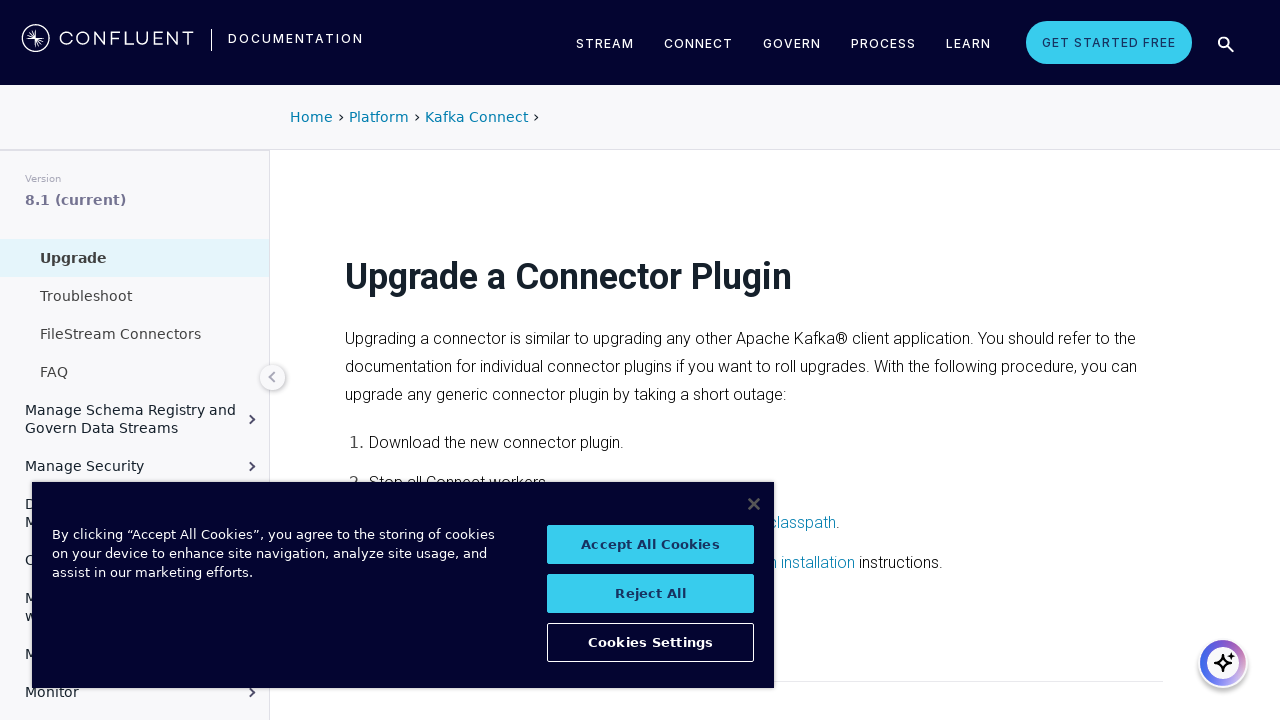

--- FILE ---
content_type: text/html
request_url: https://docs.confluent.io/platform/current/connect/upgrade.html
body_size: 19811
content:
<!DOCTYPE html><!--[if IE 8]><html class="no-js lt-ie9" lang="en" > <![endif]--><!--[if gt IE 8]><!--><html class=no-js lang=en docs-component=docs-platform><head><meta charset=utf-8><meta name=viewport content="width=device-width, initial-scale=1"><meta name=viewport content="width=device-width, initial-scale=1.0"><meta class=swiftype name=site-id data-type=integer content=1><meta class=swiftype name=language-id data-type=integer content=1><meta class=swiftype name=docs-boost data-type=integer content=8><meta class=swiftype name=section-id data-type=integer content=99><meta name=zd-site-verification content=0dew1bmkf2amytvoh39y8tj><meta name=zd-site-verification content=ut9n0zk4l3mco6m92eemsa><title>Upgrade a Connector Plugin &#124; Confluent Documentation</title><script type=text/javascript src=../_static/js/referrer-utils.js></script><script type=text/javascript>
            const domainId = location.hostname === 'docs.confluent.io'
            ? 'de8a759b-2c2e-4d76-a8c3-5f9ab4205447'
            : 'de8a759b-2c2e-4d76-a8c3-5f9ab4205447-test';
            const autoblockScript = document.createElement('script');
            const otSDKStubScript = document.createElement('script');
            const onetrustScript = document.createElement('script');
            autoblockScript.src = 'https://cdn.cookielaw.org/consent/' + domainId + '/OtAutoBlock.js';
            otSDKStubScript.src = 'https://cdn.cookielaw.org/scripttemplates/otSDKStub.js';
            otSDKStubScript.setAttribute('data-document-language', 'true');
            otSDKStubScript.setAttribute('charset', 'UTF-8');
            otSDKStubScript.setAttribute('data-domain-script', domainId);
            onetrustScript.src = '../_static/js/onetrust.js';
            document.head.appendChild(autoblockScript);
            document.head.appendChild(otSDKStubScript);
            document.head.appendChild(onetrustScript);
        </script><script src=https://js.sentry-cdn.com/8c49b845e0322ec3a2513966535f5273.min.js crossorigin=anonymous></script><link rel="shortcut icon" href=../_static/favicon.ico><link rel=canonical href=https://docs.confluent.io/platform/current/connect/upgrade.html><link rel=stylesheet href=../_static/css/core.css type=text/css><link rel=stylesheet href=../_static/pygments.css type=text/css><link rel=stylesheet href=../_static/css/theme.css type=text/css><link rel=stylesheet href=../_static/sphinx-design.min.css type=text/css><link rel=stylesheet href=../_static/custom.css type=text/css><link rel=stylesheet href=../_static/css/confluent.css type=text/css><link rel=stylesheet href=../_static/css/com_google_fonts_Lato_Roboto.css type=text/css><link rel=stylesheet href=../_static/css/bootstrap.min.css type=text/css><link rel=stylesheet href=../_static/css/style.css type=text/css><link rel=stylesheet href=../_static/css/core.css type=text/css><link rel=stylesheet href=../_static/_local-static/css/style.css type=text/css><link rel=stylesheet id=roboto-css href="https://fonts.googleapis.com/css?family=Roboto%3A400%2C300%2C100%2C500%2C700" type=text/css media=all><link rel=index title=Index href=../genindex.html><link rel=search title=Search href=../search.html><link rel=top title="Project name not set 8.1.1 documentation" href=../index.html><link rel=up title="Kafka Connect" href=overview.html><link rel=next title="Troubleshoot Self-Managed Kafka Connect for Confluent Platform" href=troubleshoot.html><link rel=prev title="Manually Install Community Connectors" href=community.html><script src=../_static/js/modernizr.min.js></script><noscript><style>.wy-nav-side{opacity:1!important}.sticky-menu{display:none!important}.wy-nav-content-wrap{width:100%!important}</style></noscript></head><body class=wy-body-for-nav role=document><svg style="display: none" width=14 height=14><symbol id=arrow-inline stroke=currentColor fill=currentColor stroke-width=0 viewbox="0 0 512 512" xmlns=http://www.w3.org/2000/svg><path d="M294.1 256L167 129c-9.4-9.4-9.4-24.6 0-33.9s24.6-9.3 34 0L345 239c9.1 9.1
            9.3 23.7.7 33.1L201.1 417c-4.7 4.7-10.9 7-17 7s-12.3-2.3-17-7c-9.4-9.4-9.4-24.6 0-33.9l127-127.1z"></path></symbol></svg><div class=page-headerbar><div class=page-headerbar-inner><div class=logo-container><a href=https://confluent.io/ title=Confluent class=logo><div class=tiny-logo><svg width=21 height=21 xmlns:x=ns_extend; xmlns:i=ns_ai; xmlns:graph=ns_graphs; xmlns=http://www.w3.org/2000/svg xmlns:xlink=http://www.w3.org/1999/xlink version=1.1 id=Layer_1 x=0px y=0px viewbox="0 0 43 43" style="enable-background:new 0 0 43 43;" xml:space=preserve><g fill=#ffffff><path class=st0 d="M30.8,22.7c1.1-0.1,2.2-0.1,3.3-0.2v-0.8c-1.1-0.1-2.2-0.1-3.3-0.2l-3.3-0.1c-1.9-0.1-3.9-0.1-5.8-0.1   c0-1.9,0-3.9-0.1-5.8l-0.1-3.3c-0.1-1.1-0.1-2.2-0.2-3.3h-0.9c-0.1,1.1-0.1,2.2-0.2,3.3l-0.1,3.3c0,0.9,0,1.8,0,2.7   c-0.4-0.8-0.7-1.7-1.1-2.5l-1.4-3c-0.5-1-0.9-2-1.4-3L15.4,10c0.4,1.1,0.7,2.1,1.1,3.1l1.2,3.1c0.3,0.9,0.7,1.7,1,2.6   c-0.7-0.6-1.3-1.3-2-1.9l-2.4-2.3c-0.8-0.7-1.6-1.5-2.5-2.2l-0.7,0.7c0.7,0.8,1.5,1.6,2.2,2.5l2.3,2.4c0.6,0.7,1.3,1.3,1.9,2   c-0.8-0.3-1.7-0.7-2.6-1l-3.1-1.2c-1-0.4-2.1-0.8-3.1-1.1l-0.4,0.9c1,0.5,2,0.9,3,1.4l3,1.4c0.8,0.4,1.7,0.7,2.5,1.1   c-0.9,0-1.8,0-2.7,0l-3.3,0.1c-1.1,0.1-2.2,0.1-3.3,0.2v0.9c1.1,0.1,2.2,0.1,3.3,0.2l3.3,0.1c2,0.1,3.9,0.1,5.8,0.1   c0,1.9,0,3.9,0.1,5.8l0.1,3.3c0.1,1.1,0.1,2.2,0.2,3.3h0.8c0.1-1.1,0.1-2.2,0.2-3.3l0.1-3.3c0-0.9,0-1.9,0.1-2.8   c0.4,0.9,0.7,1.7,1.1,2.6l1.4,3c0.5,1,0.9,2,1.4,3l0.8-0.3c-0.3-1.1-0.7-2.1-1.1-3.1L24.1,28c-0.3-0.9-0.7-1.7-1-2.6   c0.7,0.7,1.3,1.3,2,1.9l2.4,2.3c0.8,0.7,1.6,1.5,2.5,2.2l0.6-0.6c-0.7-0.8-1.5-1.6-2.2-2.5l-2.3-2.4c-0.6-0.7-1.3-1.4-1.9-2   c0.9,0.3,1.7,0.7,2.6,1l3.1,1.2c1,0.4,2.1,0.8,3.1,1.1l0.3-0.8c-1-0.5-2-1-3-1.4l-3-1.4c-0.9-0.4-1.7-0.8-2.6-1.1   c0.9,0,1.9,0,2.8-0.1C27.5,22.8,30.8,22.7,30.8,22.7z"></path><path class=st0 d="M21.5,43C9.6,43,0,33.4,0,21.5S9.6,0,21.5,0S43,9.6,43,21.5S33.4,43,21.5,43 M21.5,2C10.8,2,2,10.8,2,21.5   S10.8,41,21.5,41S41,32.2,41,21.5S32.2,2,21.5,2"></path></g></svg></div><div class=regular-logo><svg xmlns=http://www.w3.org/2000/svg width=212 height=41 viewbox="0 0 212 41"><g fill=#0074A1 fill-rule=evenodd><path d="M62.065 22.19H64c-.755 3.472-3.705 5.81-7.646 5.81C51.728 28 48 24.55 48 19.989 48 15.427 51.728 12 56.354 12c3.94 0 6.89 2.315 7.646 5.787h-1.935c-.661-2.519-2.785-4.107-5.71-4.107-3.635 0-6.467 2.7-6.467 6.309 0 3.608 2.832 6.332 6.466 6.332 2.926 0 5.05-1.635 5.71-4.131M84 20c0 4.455-3.57 8-8 8s-8-3.545-8-8 3.57-8 8-8 8 3.545 8 8m-1.808 0c0-3.5-2.711-6.318-6.192-6.318-3.48 0-6.192 2.818-6.192 6.318 0 3.5 2.712 6.318 6.192 6.318S82.192 23.5 82.192 20M103 12v16h-1.48l-9.75-12.612V28H90V12h1.435l9.794 12.777V12zM111.86 13.718V19.6h8.15v1.717h-8.15V28H110V12h11v1.718zM138 26.282V28h-11V12h1.914v14.282zM155 20.994c0 4.185-2.79 7.006-7 7.006s-7-2.82-7-7.006V12h1.9v8.994c0 3.075 2.02 5.295 5.1 5.295 3.055 0 5.1-2.22 5.1-5.295V12h1.9v8.994zM163.826 13.718V19.2h8.25v1.718h-8.25v5.365H173V28h-11V12h11v1.718zM191 12v16h-1.48l-9.75-12.612V28H178V12h1.435l9.794 12.777V12zM210 13.718h-5.626V28h-1.77V13.718H197V12h13zM26.375 20.975c.875-.047 1.75-.075 2.625-.139v-.672c-.875-.064-1.75-.092-2.625-.14l-2.625-.081c-1.54-.047-3.08-.06-4.622-.07-.003-1.54-.01-3.082-.051-4.623l-.074-2.625c-.045-.875-.07-1.75-.132-2.625h-.742c-.062.875-.087 1.75-.132 2.625l-.073 2.625c-.02.723-.029 1.447-.036 2.17-.285-.665-.57-1.33-.865-1.991l-1.072-2.397c-.377-.79-.735-1.59-1.127-2.375l-.684.285c.277.831.589 1.65.882 2.475l.937 2.454c.258.675.526 1.346.796 2.018a129.517 129.517 0 0 0-1.56-1.509l-1.908-1.804c-.65-.587-1.287-1.188-1.95-1.763l-.523.524c.574.663 1.175 1.3 1.762 1.95l1.804 1.908c.498.525 1.003 1.043 1.509 1.56-.672-.27-1.343-.538-2.019-.796l-2.453-.937c-.825-.293-1.644-.605-2.476-.883l-.284.685c.785.392 1.584.75 2.375 1.127l2.397 1.072c.66.295 1.325.58 1.99.864-.723.008-1.446.017-2.17.036l-2.624.074c-.875.045-1.75.07-2.625.132v.742c.875.062 1.75.087 2.625.132l2.625.073c1.542.042 3.083.049 4.624.052.01 1.54.022 3.081.069 4.622l.082 2.625c.047.875.075 1.75.139 2.625h.672c.064-.875.092-1.75.14-2.625l.081-2.625c.023-.741.035-1.482.046-2.223.292.681.587 1.361.892 2.037l1.08 2.393c.378.79.738 1.588 1.133 2.373l.62-.259c-.275-.832-.583-1.651-.875-2.478l-.93-2.455c-.262-.694-.534-1.383-.808-2.072.531.517 1.063 1.032 1.604 1.54l1.913 1.799c.652.585 1.29 1.184 1.955 1.758l.476-.476c-.574-.664-1.173-1.303-1.758-1.955l-1.799-1.914a132.32 132.32 0 0 0-1.539-1.603c.688.275 1.377.546 2.07.809l2.457.929c.826.292 1.645.6 2.478.876l.258-.622c-.785-.393-1.582-.755-2.373-1.133l-2.393-1.08c-.676-.304-1.356-.598-2.036-.892.74-.01 1.481-.022 2.222-.045l2.625-.082z"/><path d="M19 37C9.626 37 2 29.374 2 20 2 10.626 9.626 3 19 3c9.374 0 17 7.626 17 17 0 9.374-7.626 17-17 17m0-32.41C10.503 4.59 3.59 11.502 3.59 20S10.503 35.41 19 35.41 34.41 28.497 34.41 20 27.497 4.59 19 4.59"/></g></svg></div></a><div class=secondary-logo-container><a href=/ title=Documentation rel=home trackingtext=logo_text> documentation </a></div></div><div class=page-header-nav-mobile><div class=nav-options><div class=cta-wrapper><a href=https://www.confluent.io/get-started/ class=cta-button-alt-light>Get Started Free</a></div><button class=search-toggle-mobile type=button><img src=/_static/images/icons/icon-search-simple.svg></button><div class=hamburger><span class=line></span><span class=line></span><span class=line></span></div><div class=search-wrapper-mobile><form class=search-input-form><img class=search-input-icon src=/_static/images/icons/icon-search-simple.svg><input type=text class="st-search-input st-default-search-input" id=st-search-input-mobile placeholder="Search documentation"><button class=search-close type=button><img src=/_static/images/icons/icon-close.svg></button></form></div></div><nav class=mobile-nav><ul class=nav-accordions><li class=cta><a href=https://www.confluent.io/get-started/ class=cta-button-alt-light>Get Started Free</a></li><li class=nav-accordion-wrapper><div class=nav-accordion><div aria-label class=header id=streamMenuMobile> Stream <div class=arrow></div></div><ul class=menu aria-labelledby=streamMenuMobile role=menu><div class=nav-menu-section><div class=nav-content><div><a class=nav-item href=https://docs.confluent.io/cloud/current/get-started/index.html><div class=nav-item-inner><div class=nav-item-title>Confluent Cloud</div><p>Fully-managed data streaming platform with a cloud-native Kafka engine (KORA) for elastic scaling, with enterprise security, stream processing, governance.</p></div><div class=arrow-icon><svg><use xlink:href=#arrow-inline></use></svg></div></a><a class=nav-item href=https://docs.confluent.io/platform/current/get-started/platform-quickstart.html><div class=nav-item-inner><div class=nav-item-title>Confluent Platform</div><p>An on-premises enterprise-grade distribution of Apache Kafka with enterprise security, stream processing, governance.</p></div><div class=arrow-icon><svg><use xlink:href=#arrow-inline></use></svg></div></a></div></div></div></ul></div></li><li class=nav-accordion-wrapper><div class=nav-accordion><div aria-label class=header id=connectMenuMobile> Connect <div class=arrow></div></div><ul class=menu aria-labelledby=connectMenuMobile role=menu><div class=nav-menu-section><div class=nav-content><div><a class=nav-item href=https://docs.confluent.io/cloud/current/connectors/index.html><div class=nav-item-inner><div class=nav-item-title>Managed</div><p>Use fully-managed connectors with Confluent Cloud to connect to data sources and sinks.</p></div><div class=arrow-icon><svg><use xlink:href=#arrow-inline></use></svg></div></a><a class=nav-item href=https://docs.confluent.io/platform/current/connect/index.html><div class=nav-item-inner><div class=nav-item-title>Self-Managed</div><p>Use self-managed connectors with Confluent Platform to connect to data sources and sinks.</p></div><div class=arrow-icon><svg><use xlink:href=#arrow-inline></use></svg></div></a></div></div></div></ul></div></li><li class=nav-accordion-wrapper><div class=nav-accordion><div aria-label class=header id=governMenuMobile> Govern <div class=arrow></div></div><ul class=menu aria-labelledby=governMenuMobile role=menu><div class=nav-menu-section><div class=nav-content><div><a class=nav-item href=https://docs.confluent.io/cloud/current/stream-governance/index.html><div class=nav-item-inner><div class=nav-item-title>Managed</div><p>Use fully-managed Schema Registry and Stream Governance with Confluent Cloud.</p></div><div class=arrow-icon><svg><use xlink:href=#arrow-inline></use></svg></div></a><a class=nav-item href=https://docs.confluent.io/platform/current/schema-registry/index.html><div class=nav-item-inner><div class=nav-item-title>Self-Managed</div><p>Use self-managed Schema Registry and Stream Governance with Confluent Platform.</p></div><div class=arrow-icon><svg><use xlink:href=#arrow-inline></use></svg></div></a></div></div></div></ul></div></li><li class=nav-accordion-wrapper><div class=nav-accordion><div aria-label class=header id=processMenuMobile> Process <div class=arrow></div></div><ul class=menu aria-labelledby=processMenuMobile role=menu><div class=nav-menu-section><div class=nav-content><div><a class=nav-item href=https://docs.confluent.io/cloud/current/flink/index.html><div class=nav-item-inner><div class=nav-item-title>Managed</div><p>Use Flink on Confluent Cloud to run complex, stateful, low-latency streaming applications.</p></div><div class=arrow-icon><svg><use xlink:href=#arrow-inline></use></svg></div></a><a class=nav-item href=https://docs.confluent.io/platform/current/flink/overview.html><div class=nav-item-inner><div class=nav-item-title>Self-Managed</div><p>Use Flink on Confluent Platform to run complex, stateful, low-latency streaming applications.</p></div><div class=arrow-icon><svg><use xlink:href=#arrow-inline></use></svg></div></a></div></div></div></ul></div></li></ul></nav></div><div class=page-header-nav><div class=dropdown><a href id=streamMenu data-hover=dropdown data-delay=250 data-hover-delay=400 aria-label aria-haspopup=true aria='expanded="false"'> Stream </a><div class="dropdown-menu dropdown-menu-center" aria-labelledby=streamMenu role=menu><div class=nav-menu-section><div class=nav-content><div><a class=nav-item href=https://docs.confluent.io/cloud/current/get-started/index.html><div class=nav-item-inner><div class=nav-item-title>Confluent Cloud</div><p>Fully-managed data streaming platform with a cloud-native Kafka engine (KORA) for elastic scaling, with enterprise security, stream processing, governance.</p></div><div class=arrow-icon><svg><use xlink:href=#arrow-inline></use></svg></div></a><a class=nav-item href=https://docs.confluent.io/platform/current/get-started/platform-quickstart.html><div class=nav-item-inner><div class=nav-item-title>Confluent Platform</div><p>An on-premises enterprise-grade distribution of Apache Kafka with enterprise security, stream processing, governance.</p></div><div class=arrow-icon><svg><use xlink:href=#arrow-inline></use></svg></div></a></div></div></div></div></div><div class=dropdown><a href id=connectMenu data-hover=dropdown data-delay=250 data-hover-delay=400 aria-label aria-haspopup=true aria='expanded="false"'> Connect </a><div class="dropdown-menu dropdown-menu-center" aria-labelledby=connectMenu role=menu><div class=nav-menu-section><div class=nav-content><div><a class=nav-item href=https://docs.confluent.io/cloud/current/connectors/index.html><div class=nav-item-inner><div class=nav-item-title>Managed</div><p>Use fully-managed connectors with Confluent Cloud to connect to data sources and sinks.</p></div><div class=arrow-icon><svg><use xlink:href=#arrow-inline></use></svg></div></a><a class=nav-item href=https://docs.confluent.io/platform/current/connect/index.html><div class=nav-item-inner><div class=nav-item-title>Self-Managed</div><p>Use self-managed connectors with Confluent Platform to connect to data sources and sinks.</p></div><div class=arrow-icon><svg><use xlink:href=#arrow-inline></use></svg></div></a></div></div></div></div></div><div class=dropdown><a href id=governMenu data-hover=dropdown data-delay=250 data-hover-delay=400 aria-label aria-haspopup=true aria='expanded="false"'> Govern </a><div class="dropdown-menu dropdown-menu-center" aria-labelledby=governMenu role=menu><div class=nav-menu-section><div class=nav-content><div><a class=nav-item href=https://docs.confluent.io/cloud/current/stream-governance/index.html><div class=nav-item-inner><div class=nav-item-title>Managed</div><p>Use fully-managed Schema Registry and Stream Governance with Confluent Cloud.</p></div><div class=arrow-icon><svg><use xlink:href=#arrow-inline></use></svg></div></a><a class=nav-item href=https://docs.confluent.io/platform/current/schema-registry/index.html><div class=nav-item-inner><div class=nav-item-title>Self-Managed</div><p>Use self-managed Schema Registry and Stream Governance with Confluent Platform.</p></div><div class=arrow-icon><svg><use xlink:href=#arrow-inline></use></svg></div></a></div></div></div></div></div><div class=dropdown><a href id=processMenu data-hover=dropdown data-delay=250 data-hover-delay=400 aria-label aria-haspopup=true aria='expanded="false"'> Process </a><div class="dropdown-menu dropdown-menu-center" aria-labelledby=processMenu role=menu><div class=nav-menu-section><div class=nav-content><div><a class=nav-item href=https://docs.confluent.io/cloud/current/flink/index.html><div class=nav-item-inner><div class=nav-item-title>Managed</div><p>Use Flink on Confluent Cloud to run complex, stateful, low-latency streaming applications.</p></div><div class=arrow-icon><svg><use xlink:href=#arrow-inline></use></svg></div></a><a class=nav-item href=https://docs.confluent.io/platform/current/flink/overview.html><div class=nav-item-inner><div class=nav-item-title>Self-Managed</div><p>Use Flink on Confluent Platform to run complex, stateful, low-latency streaming applications.</p></div><div class=arrow-icon><svg><use xlink:href=#arrow-inline></use></svg></div></a></div></div></div></div></div><div class=dropdown><a href=https://developer.confluent.io/ id=confluent-developer data-delay=250 data-hover-delay=400 aria-label="Confluent Developer" aria-haspopup=false aria='expanded="false"'> Learn </a></div><a href=https://www.confluent.io/get-started/ class=cta-button-alt-light>Get Started Free</a><button class=search-toggle type=button><img src=/_static/images/icons/icon-search-simple.svg></button><div class=search-wrapper><form class=search-input-form><img class=search-input-icon src=/_static/images/icons/icon-search-simple.svg><input type=text class="st-search-input st-default-search-input" id=st-search-input placeholder="Search documentation"><button class=search-close type=button><img src=/_static/images/icons/icon-close.svg></button></form></div></div></div></div><div class=page-headerbar-subnav><div class=subnav-header></div><div class=subnav-breadcrumbs><ol class=breadcrumbs vocab=https://schema.org/ typeof=BreadcrumbList><li class=crumb property=itemListElement typeof=ListItem><a property=item href=https://docs.confluent.io/ typeof=WebPage><span property=name>Home</span></a><meta property=position content=1></li><li class=crumb property=itemListElement typeof=ListItem><a property=item typeof=WebPage href=https://docs.confluent.io/platform/8.1/overview.html><span property=name>Platform</span></a><meta property=position content=2></li><li class=crumb property=itemListElement typeof=ListItem><a property=item typeof=WebPage href=overview.html><span property=name>Kafka Connect</span></a><meta property=position content=3></li></ol></div><div class=mobile-nav-x-toggle data-toggle=wy-nav-top></div></div><main class=c-body><div class=wy-grid-for-nav><nav data-toggle=wy-nav-shift class=wy-nav-side><div class=selector-container><div id=version-selector class=option-selector-container><label for=version-select>Version</label><select id=version-select class=option-selector></select></div></div><div class=wy-side-scroll><div class="wy-menu wy-menu-vertical" role=navigation aria-label="main navigation"><p class=caption role=heading><span class=caption-text>CONFLUENT PLATFORM</span></p><ul class=current><li class=toctree-l1><a class="reference internal" href=../overview.html>Overview</a></li><li class="toctree-l1 has-children"><a class="reference internal" href=../get-started/index.html>Get Started</a><ul><li class=toctree-l2><a class="reference internal" href=../get-started/platform.html>Platform Overview</a></li><li class=toctree-l2><a class="reference internal" href=../get-started/platform-quickstart.html>Quick Start</a></li><li class=toctree-l2><a class="reference internal" href=../get-started/kafka-basics.html>Learn More About Confluent and Kafka</a></li><li class=toctree-l2><a class="reference internal" href=../get-started/tutorial-multi-broker.html>Tutorial: Set Up a Multi-Broker Cluster</a></li><li class="toctree-l2 has-children"><a class="reference internal" href=../tutorials/cp-demo/index.html>Scripted Confluent Platform Demo</a><ul><li class=toctree-l3><a class="reference internal" href=../tutorials/cp-demo/overview.html>Overview</a></li><li class=toctree-l3><a class="reference internal" href=../tutorials/cp-demo/on-prem.html>Deploy Confluent Platform Environment</a></li><li class=toctree-l3><a class="reference internal" href=../tutorials/cp-demo/hybrid-cloud.html>Deploy Hybrid Confluent Platform and Cloud Environment</a></li><li class=toctree-l3><a class="reference internal" href=../tutorials/cp-demo/teardown.html>Troubleshoot and Stop the Demo</a></li></ul></li></ul></li><li class="toctree-l1 has-children"><a class="reference internal" href=../installation/index.html>Install and Upgrade</a><ul><li class=toctree-l2><a class="reference internal" href=../installation/overview.html>Overview</a></li><li class=toctree-l2><a class="reference internal" href=../installation/system-requirements.html>System Requirements</a></li><li class=toctree-l2><a class="reference internal" href=../installation/versions-interoperability.html>Supported Versions and Interoperability</a></li><li class="toctree-l2 has-children"><a class="reference internal" href=../installation/installing_cp/index.html>Install Manually</a><ul><li class=toctree-l3><a class="reference internal" href=../installation/installing_cp/zip-tar.html>ZIP and TAR</a></li><li class=toctree-l3><a class="reference internal" href=../installation/installing_cp/deb-ubuntu.html>Ubuntu and Debian</a></li><li class=toctree-l3><a class="reference internal" href=../installation/installing_cp/rhel-centos.html>RHEL, CentOS, Rocky, & Amazon Linux</a></li><li class="toctree-l3 has-children"><a class="reference internal" href=../installation/docker/index.html>Docker</a><ul><li class=toctree-l4><a class="reference internal" href=../installation/docker/installation.html>Install</a></li><li class=toctree-l4><a class="reference internal" href=../installation/docker/config-reference.html>Configure</a></li><li class=toctree-l4><a class="reference internal" href=../installation/docker/image-reference.html>Image Reference</a></li><li class=toctree-l4><a class="reference internal" href=../installation/docker/security.html>Security</a></li><li class=toctree-l4><a class="reference internal" href=../installation/docker/development.html>Developer Guide</a></li></ul></li><li class=toctree-l3><a class="reference internal" href=../installation/installing_cp/scripted-install.html>Configure Automatic Startup and Monitoring</a></li></ul></li><li class=toctree-l2><a class="reference external" href=https://docs.confluent.io/ansible/current/overview.html>Deploy with Ansible Playbooks</a></li><li class=toctree-l2><a href=https://docs.confluent.io/operator/current/ class="reference external">Deploy with Confluent for Kubernetes</a></li><li class=toctree-l2><a class="reference internal" href=../installation/license.html>License</a></li><li class="toctree-l2 has-children"><a class="reference internal" href=../installation/upgrade-overview.html>Upgrade</a><ul><li class=toctree-l3><a class="reference internal" href=../installation/upgrade-checklist.html>Overview</a></li><li class=toctree-l3><a class="reference internal" href=../installation/upgrade-os.html>Upgrade the Operating System</a></li><li class=toctree-l3><a class="reference internal" href=../installation/upgrade.html>Confluent Platform Upgrade Procedure</a></li></ul></li><li class=toctree-l2><a class="reference internal" href=../installation/available_packages.html>Installation Packages</a></li><li class=toctree-l2><a class="reference internal" href=../installation/migrating.html>Migrate to Confluent Platform</a></li><li class=toctree-l2><a class="reference internal" href=../installation/migrate-confluent-server.html>Migrate to and from Confluent Server</a></li><li class=toctree-l2><a class="reference internal" href=../installation/migrate-confluent-kafka.html>Migrate from Confluent Server to Confluent Kafka</a></li><li class=toctree-l2><a class="reference internal" href=../installation/migrate-zk-kraft.html>Migrate from ZooKeeper to KRaft</a></li><li class=toctree-l2><a class="reference internal" href=../installation/faq.html>Installation FAQ</a></li></ul></li><li class="toctree-l1 has-children"><a class="reference internal" href=../clients/index.html>Build Client Applications</a><ul><li class=toctree-l2><a class="reference internal" href=../clients/overview.html>Overview</a></li><li class="toctree-l2 has-children"><a class="reference internal" href=../clients/config-index.html>Configure Clients</a><ul><li class=toctree-l3><a class="reference internal" href=../clients/consumer.html>Consumer</a></li><li class=toctree-l3><a class="reference internal" href=../clients/shareconsumer.html>Share Consumers</a></li><li class=toctree-l3><a class="reference internal" href=../clients/producer.html>Producer</a></li><li class=toctree-l3><a class="reference internal" href=../clients/app-development.html>Schemas, Serializers, and Deserializers</a></li><li class=toctree-l3><a class="reference internal" href=../clients/client-configs.html>Configuration Properties</a></li></ul></li><li class="toctree-l2 has-children"><a class="reference internal" href=../clients/guides.html>Client Guides</a><ul><li class=toctree-l3><a class="reference external" href=https://docs.confluent.io/kafka-clients/python/current/overview.html>Python</a></li><li class=toctree-l3><a class="reference external" href=https://docs.confluent.io/kafka-clients/dotnet/current/overview.html>.NET Client</a></li><li class=toctree-l3><a class="reference external" href=https://docs.confluent.io/kafka-clients/javascript/current/overview.html>JavaScript Client</a></li><li class=toctree-l3><a class="reference external" href=https://docs.confluent.io/kafka-clients/go/current/overview.html>Go Client</a></li><li class=toctree-l3><a class="reference external" href=https://docs.confluent.io/kafka-clients/librdkafka/current/overview.html>C++ Client</a></li><li class=toctree-l3><a class="reference external" href=https://docs.confluent.io/kafka-clients/java/current/overview.html>Java Client</a></li></ul></li><li class="toctree-l2 has-children"><a class="reference internal" href=../clients/examples-index.html>Client Examples</a><ul><li class=toctree-l3><a class="reference internal" href=../clients/examples.html>Overview</a></li><li class=toctree-l3><a class="reference external" href=https://docs.confluent.io/kafka-clients/python/current/overview.html>Python Client</a></li><li class=toctree-l3><a class="reference external" href=https://docs.confluent.io/kafka-clients/dotnet/current/overview.html>.NET Client</a></li><li class=toctree-l3><a class="reference external" href=https://docs.confluent.io/kafka-clients/javascript/current/overview.html>JavaScript Client</a></li><li class=toctree-l3><a class="reference external" href=https://docs.confluent.io/kafka-clients/go/current/overview.html>Go Client</a></li><li class=toctree-l3><a class="reference external" href=https://docs.confluent.io/kafka-clients/librdkafka/current/overview.html>C++ Client</a></li><li class=toctree-l3><a class="reference external" href=https://developer.confluent.io/get-started/java>Java</a></li><li class=toctree-l3><a class="reference external" href=https://developer.confluent.io/get-started/spring-boot>Spring Boot</a></li><li class=toctree-l3><a class="reference external" href=https://developer.confluent.io/tutorials/creating-first-apache-kafka-producer-application/kafka.html>KafkaProducer</a></li><li class=toctree-l3><a class="reference external" href=https://developer.confluent.io/get-started/rest>REST</a></li><li class=toctree-l3><a class="reference internal" href=../clients/examples/clojure.html>Clojure</a></li><li class=toctree-l3><a class="reference internal" href=../clients/examples/groovy.html>Groovy</a></li><li class=toctree-l3><a class="reference internal" href=../clients/examples/kafka-connect-datagen.html>Kafka Connect Datagen</a></li><li class=toctree-l3><a class="reference internal" href=../clients/examples/kcat.html>kafkacat</a></li><li class=toctree-l3><a class="reference internal" href=../clients/examples/kotlin.html>Kotlin</a></li><li class=toctree-l3><a class="reference internal" href=../clients/examples/ruby.html>Ruby</a></li><li class=toctree-l3><a class="reference internal" href=../clients/examples/rust.html>Rust</a></li><li class=toctree-l3><a class="reference internal" href=../clients/examples/scala.html>Scala</a></li></ul></li><li class="toctree-l2 has-children"><a class="reference internal" href=../clients/client-api.html>Kafka Client APIs for Confluent Platform</a><ul><li class=toctree-l3><a class="reference internal" href=../clients/api-docs/confluent-kafka-python.html>Python Client API</a></li><li class=toctree-l3><a class="reference internal" href=../clients/api-docs/confluent-kafka-dotnet.html>.NET Client API</a></li><li class=toctree-l3><a class="reference internal" href=../clients/api-docs/confluent-kafka-javascript.html>JavaScript Client API</a></li><li class=toctree-l3><a class="reference internal" href=../clients/api-docs/confluent-kafka-go.html>Go Client API</a></li><li class=toctree-l3><a class="reference internal" href=../clients/api-docs/librdkafka.html>C++ Client API</a></li><li class=toctree-l3><a class="reference external" href=https://docs.confluent.io/platform/current/clients/javadocs/javadoc/index.html>Java Client API</a></li></ul></li><li class=toctree-l2><a class="reference internal" href=../clients/deprecate-how-to.html>Deprecated Client APIs</a></li><li class="toctree-l2 has-children"><a class="reference internal" href=../clients/vscode/index.html>VS Code Extension</a><ul><li class=toctree-l3><a class="reference internal" href=../clients/vscode/overview.html>Overview</a></li><li class=toctree-l3><a class="reference internal" href=../clients/vscode/vscode-quick-start.html>Quick Start</a></li><li class=toctree-l3><a class="reference internal" href=../clients/vscode/vscode-connect-to-kafka.html>Connect to a Kafka Cluster</a></li></ul></li><li class="toctree-l2 has-children"><a class="reference internal" href=../kafka-mqtt/index.html>MQTT Proxy for Confluent Platform</a><ul><li class=toctree-l3><a class="reference internal" href=../kafka-mqtt/intro.html>Overview</a></li><li class=toctree-l3><a class="reference internal" href=../kafka-mqtt/security-settings.html>Secure Communication</a></li><li class=toctree-l3><a class="reference internal" href=../kafka-mqtt/configuration_options.html>Configure</a></li></ul></li></ul></li><li class="toctree-l1 has-children"><a class="reference internal" href=../streams/index.html>Build Kafka Streams Applications</a><ul><li class=toctree-l2><a class="reference internal" href=../streams/overview.html>Overview</a></li><li class=toctree-l2><a class="reference internal" href=../streams/quickstart.html>Quick Start</a></li><li class=toctree-l2><a class="reference internal" href=../streams/introduction.html>Streams API</a></li><li class=toctree-l2><a class="reference internal" href=../streams/microservices-orders.html>Tutorial: Streaming Application Development Basics on Confluent Platform</a></li><li class=toctree-l2><a class="reference external" href=https://docs.confluent.io/cloud/current/cp-component/streams-cloud-config.html>Connect Streams to Confluent Cloud</a></li><li class=toctree-l2><a class="reference internal" href=../streams/concepts.html>Concepts</a></li><li class=toctree-l2><a class="reference internal" href=../streams/architecture.html>Architecture</a></li><li class=toctree-l2><a class="reference internal" href=../streams/code-examples.html>Examples</a></li><li class="toctree-l2 has-children"><a class="reference internal" href=../streams/developer-guide/index.html>Developer Guide</a><ul><li class=toctree-l3><a class="reference internal" href=../streams/developer-guide/overview.html>Overview</a></li><li class=toctree-l3><a class="reference internal" href=../streams/developer-guide/write-streams.html>Write a Streams Application</a></li><li class=toctree-l3><a class="reference internal" href=../streams/developer-guide/config-streams.html>Configure</a></li><li class=toctree-l3><a class="reference internal" href=../streams/developer-guide/running-app.html>Run a Streams Application</a></li><li class=toctree-l3><a class="reference internal" href=../streams/developer-guide/test-streams.html>Test</a></li><li class=toctree-l3><a class="reference internal" href=../streams/developer-guide/dsl-api.html>Domain Specific Language</a></li><li class=toctree-l3><a class="reference internal" href=../streams/developer-guide/dsl-topology-naming.html>Name Domain Specific Language Topologies</a></li><li class=toctree-l3><a class="reference internal" href=../streams/developer-guide/optimizing-streams.html>Optimize Topologies</a></li><li class=toctree-l3><a class="reference internal" href=../streams/developer-guide/processor-api.html>Processor API</a></li><li class=toctree-l3><a class="reference internal" href=../streams/developer-guide/datatypes.html>Data Types and Serialization</a></li><li class=toctree-l3><a class="reference internal" href=../streams/developer-guide/interactive-queries.html>Interactive Queries</a></li><li class=toctree-l3><a class="reference internal" href=../streams/developer-guide/memory-mgmt.html>Memory</a></li><li class=toctree-l3><a class="reference internal" href=../streams/developer-guide/manage-topics.html>Manage Application Topics</a></li><li class=toctree-l3><a class="reference internal" href=../streams/developer-guide/security.html>Security</a></li><li class=toctree-l3><a class="reference internal" href=../streams/developer-guide/app-reset-tool.html>Reset Streams Applications</a></li></ul></li><li class=toctree-l2><a class="reference internal" href=../streams/connect-streams-pipeline.html>Build Pipeline with Connect and Streams</a></li><li class="toctree-l2 has-children"><a class="reference internal" href=../streams/operations.html>Operations</a><ul><li class=toctree-l3><a class="reference internal" href=../streams/kafka-streams-metrics.html>Metrics</a></li><li class=toctree-l3><a class="reference internal" href=../streams/monitoring.html>Monitor Kafka Streams Applications in Confluent Platform</a></li><li class=toctree-l3><a class="reference internal" href=../streams/monitoring.html#integration-with-c3>Integration with Confluent Control Center</a></li><li class=toctree-l3><a class="reference internal" href=../streams/sizing.html>Plan and Size</a></li></ul></li><li class=toctree-l2><a class="reference internal" href=../streams/upgrade-guide.html>Upgrade</a></li><li class=toctree-l2><a class="reference internal" href=../streams/faq.html>Frequently Asked Questions</a></li><li class=toctree-l2><a class="reference internal" href=../streams/javadocs.html>Javadocs</a></li><li class="toctree-l2 has-children"><a class="reference internal" href=../ksqldb/index.html>ksqlDB</a><ul><li class=toctree-l3><a class="reference internal" href=../ksqldb/overview.html>Overview</a></li><li class=toctree-l3><a class="reference internal" href=../ksqldb/quickstart.html>Quick Start</a></li><li class=toctree-l3><a class="reference internal" href=../ksqldb/installing.html>Install</a></li><li class=toctree-l3><a class="reference internal" href=../ksqldb/operations.html>Operate</a></li><li class=toctree-l3><a class="reference internal" href=../ksqldb/upgrading.html>Upgrade</a></li><li class="toctree-l3 has-children"><a class="reference internal" href=../ksqldb/concepts/index.html>Concepts</a><ul><li class=toctree-l4><a class="reference internal" href=../ksqldb/concepts/overview.html>Overview</a></li><li class=toctree-l4><a class="reference internal" href=../ksqldb/concepts/apache-kafka-primer.html>Kafka Primer</a></li><li class=toctree-l4><a class="reference internal" href=../ksqldb/concepts/connectors.html>Connectors</a></li><li class=toctree-l4><a class="reference internal" href=../ksqldb/concepts/events.html>Events</a></li><li class=toctree-l4><a class="reference internal" href=../ksqldb/concepts/functions.html>Functions</a></li><li class=toctree-l4><a class="reference internal" href=../ksqldb/concepts/lambda-functions.html>Lambda Functions</a></li><li class=toctree-l4><a class="reference internal" href=../ksqldb/concepts/materialized-views.html>Materialized Views</a></li><li class=toctree-l4><a class="reference internal" href=../ksqldb/concepts/queries.html>Queries</a></li><li class=toctree-l4><a class="reference internal" href=../ksqldb/concepts/streams.html>Streams</a></li><li class=toctree-l4><a class="reference internal" href=../ksqldb/concepts/stream-processing.html>Stream Processing</a></li><li class=toctree-l4><a class="reference internal" href=../ksqldb/concepts/tables.html>Tables</a></li><li class=toctree-l4><a class="reference internal" href=../ksqldb/concepts/time-and-windows-in-ksqldb-queries.html>Time and Windows in ksqlDB Queries</a></li></ul></li><li class="toctree-l3 has-children"><a class="reference internal" href=../ksqldb/how-to-guides/index.html>How-to Guides</a><ul><li class=toctree-l4><a class="reference internal" href=../ksqldb/how-to-guides/overview.html>Overview</a></li><li class=toctree-l4><a class="reference internal" href=../ksqldb/how-to-guides/control-the-case-of-identifiers.html>Control the Case of Identifiers</a></li><li class=toctree-l4><a class="reference internal" href=../ksqldb/how-to-guides/convert-changelog-to-table.html>Convert a Changelog to a Table</a></li><li class=toctree-l4><a class="reference internal" href=../ksqldb/how-to-guides/create-a-user-defined-function.html>Create a User-defined Function</a></li><li class=toctree-l4><a class="reference internal" href=../ksqldb/how-to-guides/use-connector-management.html>Manage Connectors</a></li><li class=toctree-l4><a class="reference internal" href=../ksqldb/how-to-guides/query-structured-data.html>Query Structured Data</a></li><li class=toctree-l4><a class="reference internal" href=../ksqldb/how-to-guides/test-an-app.html>Test an Application</a></li><li class=toctree-l4><a class="reference internal" href=../ksqldb/how-to-guides/update-a-running-persistent-query.html>Update a Running Persistent Query</a></li><li class=toctree-l4><a class="reference internal" href=../ksqldb/how-to-guides/substitute-variables.html>Use Variables in SQL Statements</a></li><li class=toctree-l4><a class="reference internal" href=../ksqldb/how-to-guides/use-a-custom-timestamp-column.html>Use a Custom Timestamp Column</a></li><li class=toctree-l4><a class="reference internal" href=../ksqldb/how-to-guides/use-lambda-functions.html>Use Lambda Functions</a></li></ul></li><li class="toctree-l3 has-children"><a class="reference internal" href=../ksqldb/developer-guide/index.html>Develop Applications</a><ul><li class=toctree-l4><a class="reference internal" href=../ksqldb/developer-guide/overview.html>Overview</a></li><li class="toctree-l4 has-children"><a class="reference internal" href=../ksqldb/developer-guide/joins/index.html>Joins</a><ul><li class=toctree-l5><a class="reference internal" href=../ksqldb/developer-guide/joins/overview.html>Overview</a></li><li class=toctree-l5><a class="reference internal" href=../ksqldb/developer-guide/joins/join-streams-and-tables.html>Join Streams and Tables</a></li><li class=toctree-l5><a class="reference internal" href=../ksqldb/developer-guide/joins/partition-data.html>Partition Data</a></li><li class=toctree-l5><a class="reference internal" href=../ksqldb/developer-guide/joins/synthetic-keys.html>Synthetic Keys</a></li></ul></li><li class="toctree-l4 has-children"><a class="reference internal" href=../ksqldb/developer-guide/ksqldb-reference/index.html>Reference</a><ul><li class=toctree-l5><a class="reference internal" href=../ksqldb/developer-guide/ksqldb-reference/overview.html>Overview</a></li><li class=toctree-l5><a class="reference internal" href=../ksqldb/developer-guide/ksqldb-reference/aggregate-functions.html>Aggregate Functions</a></li><li class=toctree-l5><a class="reference internal" href=../ksqldb/developer-guide/ksqldb-reference/alter-system.html>ALTER SYSTEM</a></li><li class=toctree-l5><a class="reference internal" href=../ksqldb/developer-guide/ksqldb-reference/assert-schema.html>ASSERT SCHEMA</a></li><li class=toctree-l5><a class="reference internal" href=../ksqldb/developer-guide/ksqldb-reference/assert-topic.html>ASSERT TOPIC</a></li><li class=toctree-l5><a class="reference internal" href=../ksqldb/developer-guide/ksqldb-reference/create-connector.html>CREATE CONNECTOR</a></li><li class=toctree-l5><a class="reference internal" href=../ksqldb/developer-guide/ksqldb-reference/create-stream-as-select.html>CREATE STREAM AS SELECT</a></li><li class=toctree-l5><a class="reference internal" href=../ksqldb/developer-guide/ksqldb-reference/create-stream.html>CREATE STREAM</a></li><li class=toctree-l5><a class="reference internal" href=../ksqldb/developer-guide/ksqldb-reference/create-table-as-select.html>CREATE TABLE AS SELECT</a></li><li class=toctree-l5><a class="reference internal" href=../ksqldb/developer-guide/ksqldb-reference/create-table.html>CREATE TABLE</a></li><li class=toctree-l5><a class="reference internal" href=../ksqldb/developer-guide/ksqldb-reference/create-type.html>CREATE TYPE</a></li><li class=toctree-l5><a class="reference internal" href=../ksqldb/developer-guide/ksqldb-reference/define.html>DEFINE</a></li><li class=toctree-l5><a class="reference internal" href=../ksqldb/developer-guide/ksqldb-reference/describe-connector.html>DESCRIBE CONNECTOR</a></li><li class=toctree-l5><a class="reference internal" href=../ksqldb/developer-guide/ksqldb-reference/describe-function.html>DESCRIBE FUNCTION</a></li><li class=toctree-l5><a class="reference internal" href=../ksqldb/developer-guide/ksqldb-reference/describe.html>DESCRIBE</a></li><li class=toctree-l5><a class="reference internal" href=../ksqldb/developer-guide/ksqldb-reference/drop-connector.html>DROP CONNECTOR</a></li><li class=toctree-l5><a class="reference internal" href=../ksqldb/developer-guide/ksqldb-reference/drop-stream.html>DROP STREAM</a></li><li class=toctree-l5><a class="reference internal" href=../ksqldb/developer-guide/ksqldb-reference/drop-table.html>DROP TABLE</a></li><li class=toctree-l5><a class="reference internal" href=../ksqldb/developer-guide/ksqldb-reference/drop-type.html>DROP TYPE</a></li><li class=toctree-l5><a class="reference internal" href=../ksqldb/developer-guide/ksqldb-reference/explain.html>EXPLAIN</a></li><li class=toctree-l5><a class="reference internal" href=../ksqldb/developer-guide/ksqldb-reference/functions.html>Functions</a></li><li class=toctree-l5><a class="reference internal" href=../ksqldb/developer-guide/ksqldb-reference/insert-into.html>INSERT INTO</a></li><li class=toctree-l5><a class="reference internal" href=../ksqldb/developer-guide/ksqldb-reference/insert-values.html>INSERT VALUES</a></li><li class=toctree-l5><a class="reference internal" href=../ksqldb/developer-guide/ksqldb-reference/operators.html>Operators</a></li><li class=toctree-l5><a class="reference internal" href=../ksqldb/developer-guide/ksqldb-reference/pause.html>PAUSE</a></li><li class=toctree-l5><a class="reference internal" href=../ksqldb/developer-guide/ksqldb-reference/print.html>PRINT</a></li><li class=toctree-l5><a class="reference internal" href=../ksqldb/developer-guide/ksqldb-reference/quick-reference.html>Quick Reference</a></li><li class=toctree-l5><a class="reference internal" href=../ksqldb/developer-guide/ksqldb-reference/resume.html>RESUME</a></li><li class=toctree-l5><a class="reference internal" href=../ksqldb/developer-guide/ksqldb-reference/run-script.html>RUN SCRIPT</a></li><li class=toctree-l5><a class="reference internal" href=../ksqldb/developer-guide/ksqldb-reference/scalar-functions.html>Scalar Functions</a></li><li class=toctree-l5><a class="reference internal" href=../ksqldb/developer-guide/ksqldb-reference/select-pull-query.html>SELECT (Pull Query)</a></li><li class=toctree-l5><a class="reference internal" href=../ksqldb/developer-guide/ksqldb-reference/select-push-query.html>SELECT (Push Query)</a></li><li class=toctree-l5><a class="reference internal" href=../ksqldb/developer-guide/ksqldb-reference/show-connectors.html>SHOW CONNECTORS</a></li><li class=toctree-l5><a class="reference internal" href=../ksqldb/developer-guide/ksqldb-reference/show-functions.html>SHOW FUNCTIONS</a></li><li class=toctree-l5><a class="reference internal" href=../ksqldb/developer-guide/ksqldb-reference/show-properties.html>SHOW PROPERTIES</a></li><li class=toctree-l5><a class="reference internal" href=../ksqldb/developer-guide/ksqldb-reference/show-queries.html>SHOW QUERIES</a></li><li class=toctree-l5><a class="reference internal" href=../ksqldb/developer-guide/ksqldb-reference/show-streams.html>SHOW STREAMS</a></li><li class=toctree-l5><a class="reference internal" href=../ksqldb/developer-guide/ksqldb-reference/show-tables.html>SHOW TABLES</a></li><li class=toctree-l5><a class="reference internal" href=../ksqldb/developer-guide/ksqldb-reference/show-topics.html>SHOW TOPICS</a></li><li class=toctree-l5><a class="reference internal" href=../ksqldb/developer-guide/ksqldb-reference/show-types.html>SHOW TYPES</a></li><li class=toctree-l5><a class="reference internal" href=../ksqldb/developer-guide/ksqldb-reference/show-variables.html>SHOW VARIABLES</a></li><li class=toctree-l5><a class="reference internal" href=../ksqldb/developer-guide/ksqldb-reference/spool.html>SPOOL</a></li><li class=toctree-l5><a class="reference internal" href=../ksqldb/developer-guide/ksqldb-reference/table-functions.html>Table Functions</a></li><li class=toctree-l5><a class="reference internal" href=../ksqldb/developer-guide/ksqldb-reference/terminate.html>TERMINATE</a></li><li class=toctree-l5><a class="reference internal" href=../ksqldb/developer-guide/ksqldb-reference/type-coercion.html>Type Coercion</a></li><li class=toctree-l5><a class="reference internal" href=../ksqldb/developer-guide/ksqldb-reference/undefine.html>UNDEFINE</a></li></ul></li><li class="toctree-l4 has-children"><a class="reference internal" href=../ksqldb/developer-guide/ksqldb-rest-api/index.html>REST API</a><ul><li class=toctree-l5><a class="reference internal" href=../ksqldb/developer-guide/ksqldb-rest-api/overview.html>Overview</a></li><li class=toctree-l5><a class="reference internal" href=../ksqldb/developer-guide/ksqldb-rest-api/rest-api-reference.html>REST API Reference</a></li><li class=toctree-l5><a class="reference internal" href=../ksqldb/developer-guide/ksqldb-rest-api/cluster-status-endpoint.html>Cluster Status</a></li><li class=toctree-l5><a class="reference internal" href=../ksqldb/developer-guide/ksqldb-rest-api/info-endpoint.html>Info</a></li><li class=toctree-l5><a class="reference internal" href=../ksqldb/developer-guide/ksqldb-rest-api/is-valid-property-endpoint.html>Is Valid Property</a></li><li class=toctree-l5><a class="reference internal" href=../ksqldb/developer-guide/ksqldb-rest-api/ksql-endpoint.html>Run SQL statements</a></li><li class=toctree-l5><a class="reference internal" href=../ksqldb/developer-guide/ksqldb-rest-api/query-endpoint.html>Query a Stream</a></li><li class=toctree-l5><a class="reference internal" href=../ksqldb/developer-guide/ksqldb-rest-api/status-endpoint.html>Get statement status</a></li><li class=toctree-l5><a class="reference internal" href=../ksqldb/developer-guide/ksqldb-rest-api/streaming-endpoint.html>Streaming API endpoint</a></li><li class=toctree-l5><a class="reference internal" href=../ksqldb/developer-guide/ksqldb-rest-api/terminate-endpoint.html>Terminate a cluster</a></li></ul></li><li class=toctree-l4><a class="reference internal" href=../ksqldb/developer-guide/java-client/java-client.html>Java Client</a></li></ul></li><li class="toctree-l3 has-children"><a class="reference internal" href=../ksqldb/operate-and-deploy/index.html>Operate and Deploy</a><ul><li class=toctree-l4><a class="reference internal" href=../ksqldb/operate-and-deploy/overview.html>Overview</a></li><li class="toctree-l4 has-children"><a class="reference internal" href=../ksqldb/operate-and-deploy/installation/index.html>Installation</a><ul><li class=toctree-l5><a class="reference internal" href=../ksqldb/operate-and-deploy/installation/overview.html>Overview</a></li><li class=toctree-l5><a class="reference internal" href=../ksqldb/operate-and-deploy/installation/installing.html>Install ksqlDB</a></li><li class=toctree-l5><a class="reference internal" href=../ksqldb/operate-and-deploy/installation/install-ksqldb-with-docker.html>Install with Docker Containers</a></li><li class=toctree-l5><a class="reference internal" href=../ksqldb/operate-and-deploy/installation/check-ksqldb-server-health.html>Check Server Health</a></li><li class=toctree-l5><a class="reference internal" href=../ksqldb/operate-and-deploy/installation/server-config.html>Configure ksqlDB Server</a></li><li class=toctree-l5><a class="reference internal" href=../ksqldb/operate-and-deploy/installation/security.html>Configure Security</a></li><li class=toctree-l5><a class="reference internal" href=../ksqldb/operate-and-deploy/installation/cli-config.html>Connect the CLI to a Server</a></li><li class=toctree-l5><a class="reference internal" href=../ksqldb/operate-and-deploy/installation/avro-schema.html>Integrate with Schema Registry</a></li><li class=toctree-l5><a class="reference internal" href=../ksqldb/operate-and-deploy/installation/upgrading.html>Upgrade ksqlDB</a></li><li class=toctree-l5><a class="reference internal" href=../ksqldb/operate-and-deploy/installation/legacy-documentation.html>Legacy Documentation</a></li></ul></li><li class=toctree-l4><a class="reference internal" href=../ksqldb/operate-and-deploy/how-it-works.html>ksqlDB Architecture</a></li><li class=toctree-l4><a class="reference internal" href=../ksqldb/operate-and-deploy/capacity-planning.html>Capacity Planning</a></li><li class=toctree-l4><a class="reference internal" href=../ksqldb/operate-and-deploy/changelog.html>Changelog</a></li><li class=toctree-l4><a class="reference internal" href=../ksqldb/operate-and-deploy/processing-guarantees.html>Processing Guarantees</a></li><li class=toctree-l4><a class="reference internal" href=../ksqldb/operate-and-deploy/high-availability.html>High Availability</a></li><li class=toctree-l4><a class="reference internal" href=../ksqldb/operate-and-deploy/high-availability-pull-queries.html>High Availability Pull Queries</a></li><li class=toctree-l4><a class="reference internal" href=../ksqldb/operate-and-deploy/ksql-vs-ksqldb.html>KSQL versus ksqlDB</a></li><li class=toctree-l4><a class="reference internal" href=../ksqldb/operate-and-deploy/logging.html>Logging</a></li><li class=toctree-l4><a class="reference internal" href=../ksqldb/operate-and-deploy/migrations-tool.html>Manage Metadata Schemas</a></li><li class=toctree-l4><a class="reference internal" href=../ksqldb/operate-and-deploy/monitoring.html>Monitoring</a></li><li class=toctree-l4><a class="reference internal" href=../ksqldb/operate-and-deploy/performance-guidelines.html>Performance Guidelines</a></li><li class=toctree-l4><a class="reference internal" href=../ksqldb/operate-and-deploy/schema-inference-with-id.html>Schema Inference With ID</a></li><li class=toctree-l4><a class="reference internal" href=../ksqldb/operate-and-deploy/schema-registry-integration.html>Schema Inference</a></li></ul></li><li class="toctree-l3 has-children"><a class="reference internal" href=../ksqldb/reference/index.html>Reference</a><ul><li class=toctree-l4><a class="reference internal" href=../ksqldb/reference/overview.html>Overview</a></li><li class="toctree-l4 has-children"><a class="reference internal" href=../ksqldb/reference/sql/index.html>SQL</a><ul><li class=toctree-l5><a class="reference internal" href=../ksqldb/reference/sql/overview.html>Overview</a></li><li class=toctree-l5><a class="reference internal" href=../ksqldb/reference/sql/keywords-and-operators.html>SQL Keywords and Operators</a></li><li class=toctree-l5><a class="reference internal" href=../ksqldb/reference/sql/data-definition.html>Use DDL to Structure Data</a></li><li class=toctree-l5><a class="reference internal" href=../ksqldb/reference/sql/data-types.html>Data Types</a></li><li class=toctree-l5><a class="reference internal" href=../ksqldb/reference/sql/lexical-structure.html>Syntax and Lexical Structure</a></li><li class=toctree-l5><a class="reference internal" href=../ksqldb/reference/sql/time.html>Time Units and Formats</a></li></ul></li><li class=toctree-l4><a class="reference internal" href=../ksqldb/reference/metrics.html>Metrics</a></li><li class=toctree-l4><a class="reference internal" href=../ksqldb/reference/migrations-tool-configuration.html>Migrations Tool</a></li><li class=toctree-l4><a class="reference internal" href=../ksqldb/reference/processing-log.html>Processing Log</a></li><li class=toctree-l4><a class="reference internal" href=../ksqldb/reference/serialization.html>Serialization Formats</a></li><li class=toctree-l4><a class="reference internal" href=../ksqldb/reference/server-configuration.html>Server Configuration Parameters</a></li><li class=toctree-l4><a class="reference internal" href=../ksqldb/reference/user-defined-functions.html>User-defined functions (UDFs)</a></li></ul></li><li class=toctree-l3><a class="reference external" href=https://docs.confluent.io/cloud/current/ksqldb/ksqldb-quick-start.html>Run ksqlDB in Confluent Cloud</a></li><li class=toctree-l3><a class="reference external" href=https://docs.confluent.io/cloud/current/cp-component/ksql-cloud-config.html>Connect Local ksqlDB to Confluent Cloud</a></li><li class=toctree-l3><a class="reference internal" href=../ksqldb/integrate-ksql-with-confluent-control-center.html>Connect ksqlDB to Control Center</a></li><li class=toctree-l3><a class="reference internal" href=../ksqldb/ksqldb-redirect.html>Secure ksqlDB with RBAC</a></li><li class=toctree-l3><a class="reference internal" href=../ksqldb/faq.html>Frequently Asked Questions</a></li><li class=toctree-l3><a class="reference internal" href=../ksqldb/troubleshoot-ksql.html>Troubleshoot</a></li><li class="toctree-l3 has-children"><a class="reference internal" href=../ksqldb/tutorials/index.html>Tutorials and Examples</a><ul><li class=toctree-l4><a class="reference internal" href=../ksqldb/tutorials/overview.html>Overview</a></li><li class="toctree-l4 has-children"><a class="reference internal" href=../ksqldb/how-to-guides/index.html>How-to Guides</a><ul><li class=toctree-l5><a class="reference internal" href=../ksqldb/how-to-guides/overview.html>Overview</a></li><li class=toctree-l5><a class="reference internal" href=../ksqldb/how-to-guides/control-the-case-of-identifiers.html>Control the Case of Identifiers</a></li><li class=toctree-l5><a class="reference internal" href=../ksqldb/how-to-guides/convert-changelog-to-table.html>Convert a Changelog to a Table</a></li><li class=toctree-l5><a class="reference internal" href=../ksqldb/how-to-guides/create-a-user-defined-function.html>Create a User-defined Function</a></li><li class=toctree-l5><a class="reference internal" href=../ksqldb/how-to-guides/use-connector-management.html>Manage Connectors</a></li><li class=toctree-l5><a class="reference internal" href=../ksqldb/how-to-guides/query-structured-data.html>Query Structured Data</a></li><li class=toctree-l5><a class="reference internal" href=../ksqldb/how-to-guides/test-an-app.html>Test an Application</a></li><li class=toctree-l5><a class="reference internal" href=../ksqldb/how-to-guides/update-a-running-persistent-query.html>Update a Running Persistent Query</a></li><li class=toctree-l5><a class="reference internal" href=../ksqldb/how-to-guides/substitute-variables.html>Use Variables in SQL Statements</a></li><li class=toctree-l5><a class="reference internal" href=../ksqldb/how-to-guides/use-a-custom-timestamp-column.html>Use a Custom Timestamp Column</a></li><li class=toctree-l5><a class="reference internal" href=../ksqldb/how-to-guides/use-lambda-functions.html>Use Lambda Functions</a></li></ul></li><li class=toctree-l4><a class="reference internal" href=../ksqldb/tutorials/materialized-view.html>Materialized View</a></li><li class=toctree-l4><a class="reference internal" href=../ksqldb/tutorials/etl.html>Streaming ETL Pipeline</a></li><li class=toctree-l4><a class="reference internal" href=../ksqldb/tutorials/event-driven-microservice.html>Event-Driven Microservice</a></li><li class=toctree-l4><a class="reference internal" href=../ksqldb/tutorials/clickstream.html>Build Clickstream Data Analysis Pipeline</a></li></ul></li></ul></li></ul></li><li class="toctree-l1 has-children"><a class="reference internal" href=../private-cloud/index.html>Confluent Private Cloud</a><ul><li class=toctree-l2><a class="reference internal" href=../private-cloud/overview.html>Overview</a></li><li class=toctree-l2><a class="reference external" href=https://docs.confluent.io/private-cloud-gateway/current>Confluent Private Cloud Gateway</a></li><li class="toctree-l2 has-children"><a class="reference internal" href=../private-cloud/intelligent-replication/index.html>Intelligent Replication</a><ul><li class=toctree-l3><a class="reference internal" href=../private-cloud/intelligent-replication/overview.html>Overview</a></li><li class=toctree-l3><a class="reference internal" href=../private-cloud/intelligent-replication/enable.html>Enable Intelligent Replication</a></li><li class=toctree-l3><a class="reference internal" href=../private-cloud/intelligent-replication/monitor.html>Monitor Intelligent Replication</a></li><li class=toctree-l3><a class="reference internal" href=../private-cloud/intelligent-replication/configure.html>Configure Intelligent Replication</a></li><li class=toctree-l3><a class="reference internal" href=../private-cloud/intelligent-replication/troubleshoot.html>Troubleshoot Intelligent Replication</a></li></ul></li><li class=toctree-l2><a class="reference internal" href=../private-cloud/cpc-release-notes.html>Release Notes for Confluent Private Cloud</a></li></ul></li><li class="toctree-l1 has-children"><a class="reference internal" href=../kafka-rest/overview.html>Confluent REST Proxy for Apache Kafka on Confluent Platform</a><ul><li class=toctree-l2><a class="reference internal" href=../kafka-rest/index.html>Overview</a></li><li class=toctree-l2><a class="reference internal" href=../kafka-rest/quickstart.html>Quick Start</a></li><li class=toctree-l2><a class="reference internal" href=../kafka-rest/api.html>API Reference</a></li><li class="toctree-l2 has-children"><a class="reference internal" href=../kafka-rest/production-deployment/index.html>Production Deployment</a><ul><li class=toctree-l3><a class="reference internal" href=../kafka-rest/production-deployment/overview.html>Overview</a></li><li class="toctree-l3 has-children"><a class="reference internal" href=../kafka-rest/production-deployment/confluent-server/index.html>Deploy REST Proxy for Confluent Server</a><ul><li class=toctree-l4><a class="reference internal" href=../kafka-rest/production-deployment/confluent-server/config.html>Configure REST Admin APIs</a></li><li class=toctree-l4><a class="reference internal" href=../kafka-rest/production-deployment/confluent-server/security.html>Configure Security</a></li></ul></li><li class="toctree-l3 has-children"><a class="reference internal" href=../kafka-rest/production-deployment/rest-proxy/overview.html>Deploy a Standalone REST Proxy node</a><ul><li class=toctree-l4><a class="reference internal" href=../kafka-rest/production-deployment/rest-proxy/index.html>Overview</a></li><li class=toctree-l4><a class="reference internal" href=../kafka-rest/production-deployment/rest-proxy/config.html>Configure</a></li><li class=toctree-l4><a class="reference internal" href=../kafka-rest/production-deployment/rest-proxy/monitoring.html>Monitor</a></li><li class=toctree-l4><a class="reference internal" href=../kafka-rest/production-deployment/rest-proxy/security.html>Secure REST Proxy</a></li></ul></li></ul></li><li class=toctree-l2><a class="reference external" href=https://docs.confluent.io/cloud/current/cp-component/kafka-rest-config.html>Connect to Confluent Cloud</a></li></ul></li><li class="toctree-l1 has-children"><a class="reference internal" href=../flink/index.html>Process Data With Flink</a><ul><li class=toctree-l2><a class="reference internal" href=../flink/overview.html>Overview</a></li><li class="toctree-l2 has-children"><a class="reference internal" href=../flink/installation/index.html>Installation and Upgrade</a><ul><li class=toctree-l3><a class="reference internal" href=../flink/installation/overview.html>Overview</a></li><li class=toctree-l3><a class="reference internal" href=../flink/installation/versions-interoperability.html>Versions and Interoperability</a></li><li class=toctree-l3><a class="reference internal" href=../flink/installation/helm.html>Install with Helm</a></li><li class=toctree-l3><a class="reference internal" href=../flink/installation/authentication.html>Configure Authentication</a></li><li class=toctree-l3><a class="reference internal" href=../flink/installation/authorization.html>Configure Authorization</a></li><li class=toctree-l3><a class="reference internal" href=../flink/installation/storage.html>Configure Storage</a></li><li class=toctree-l3><a class="reference internal" href=../flink/installation/encryption.html>Configure Encryption</a></li><li class=toctree-l3><a class="reference internal" href=../flink/installation/upgrade-cmf.html>Upgrade</a></li></ul></li><li class="toctree-l2 has-children"><a class="reference internal" href=../flink/get-started/index.html>Get Started</a><ul><li class=toctree-l3><a class="reference internal" href=../flink/get-started/overview.html>Overview</a></li><li class=toctree-l3><a class="reference internal" href=../flink/get-started/get-started-application.html>Get Started with Applications</a></li><li class=toctree-l3><a class="reference internal" href=../flink/get-started/get-started-statement.html>Get Started with Statements</a></li></ul></li><li class="toctree-l2 has-children"><a class="reference internal" href=../flink/concepts/index.html>Architecture and Features</a><ul><li class=toctree-l3><a class="reference internal" href=../flink/concepts/overview.html>Overview</a></li><li class=toctree-l3><a class="reference internal" href=../flink/concepts/flink.html>Understand Flink</a></li><li class=toctree-l3><a class="reference internal" href=../flink/concepts/cmf.html>Confluent Manager for Apache Flink</a></li></ul></li><li class="toctree-l2 has-children"><a class="reference internal" href=../flink/configure/index.html>Configure Environments, Catalogs and Compute Pools</a><ul><li class=toctree-l3><a class="reference internal" href=../flink/configure/overview.html>Overview</a></li><li class=toctree-l3><a class="reference internal" href=../flink/configure/environments.html>Manage Environments</a></li><li class=toctree-l3><a class="reference internal" href=../flink/configure/catalog.html>Manage Catalogs and Databases</a></li><li class=toctree-l3><a class="reference internal" href=../flink/configure/compute-pools.html>Manage Compute Pools</a></li><li class=toctree-l3><a class="reference internal" href=../flink/configure/access-control.html>Configure Access Control</a></li></ul></li><li class="toctree-l2 has-children"><a class="reference internal" href=../flink/jobs/index.html>Deploy and Manage Flink Jobs</a><ul><li class=toctree-l3><a class="reference internal" href=../flink/jobs/overview.html>Overview</a></li><li class="toctree-l3 has-children"><a class="reference internal" href=../flink/jobs/applications/index.html>Applications</a><ul><li class=toctree-l4><a class="reference internal" href=../flink/jobs/applications/overview.html> Overview</a></li><li class=toctree-l4><a class="reference internal" href=../flink/jobs/applications/create.html> Create Applications</a></li><li class=toctree-l4><a class="reference internal" href=../flink/jobs/applications/manage.html> Manage Applications</a></li><li class=toctree-l4><a class="reference internal" href=../flink/jobs/applications/application-instances.html> Application Instances</a></li><li class=toctree-l4><a class="reference internal" href=../flink/jobs/applications/events.html> Events</a></li><li class=toctree-l4><a class="reference internal" href=../flink/jobs/applications/packaging.html> Package Flink Jobs</a></li><li class=toctree-l4><a class="reference internal" href=../flink/jobs/applications/pyflink-packaging.html> Package PyFlink Jobs</a></li><li class=toctree-l4><a class="reference internal" href=../flink/jobs/applications/supported-features.html> Supported Features</a></li></ul></li><li class="toctree-l3 has-children"><a class="reference internal" href=../flink/jobs/sql-statements/index.html>SQL Statements</a><ul><li class=toctree-l4><a class="reference internal" href=../flink/jobs/sql-statements/overview.html>Overview</a></li><li class=toctree-l4><a class="reference internal" href=../flink/jobs/sql-statements/create-statements.html>Create Statements</a></li><li class=toctree-l4><a class="reference internal" href=../flink/jobs/sql-statements/manage-statements.html>Manage Statements</a></li><li class=toctree-l4><a class="reference internal" href=../flink/jobs/sql-statements/use-interactive-shell.html>Use Interactive Shell</a></li><li class=toctree-l4><a class="reference internal" href=../flink/jobs/sql-statements/ai/forecast.html>Forecast</a></li><li class=toctree-l4><a class="reference internal" href=../flink/jobs/sql-statements/ai/detect-anomalies.html>Anomaly Detection</a></li><li class=toctree-l4><a class="reference internal" href=../flink/jobs/sql-statements/features-support.html>Features and Support</a></li></ul></li><li class=toctree-l3><a class="reference internal" href=../flink/jobs/savepoints.html>Manage Savepoints</a></li><li class="toctree-l3 has-children"><a class="reference internal" href=../flink/jobs/configure/index.html>Job Configuration</a><ul><li class=toctree-l4><a class="reference internal" href=../flink/jobs/configure/overview.html>Overview</a></li><li class=toctree-l4><a class="reference internal" href=../flink/jobs/configure/logging.html>Logging</a></li><li class=toctree-l4><a class="reference internal" href=../flink/jobs/configure/metrics.html>Metrics</a></li><li class=toctree-l4><a class="reference internal" href=../flink/jobs/configure/security.html>Security</a></li></ul></li></ul></li><li class=toctree-l2><a class="reference internal" href=../flink/disaster-recovery.html>Disaster Recovery</a></li><li class="toctree-l2 has-children"><a class="reference internal" href=../flink/clients-api/index.html>Clients and APIs</a><ul><li class=toctree-l3><a class="reference internal" href=../flink/clients-api/overview.html>Overview</a></li><li class=toctree-l3><a class="reference internal" href=../flink/clients-api/rest.html>Use REST APIs</a></li><li class=toctree-l3><a class="reference internal" href=../flink/clients-api/cli.html>Use CLI Operations</a></li><li class=toctree-l3><a class="reference internal" href=../flink/clients-api/flink-cfk.html>Use Confluent for Kubernetes</a></li><li class=toctree-l3><a class="reference external" href=https://docs.confluent.io/control-center/current/cmf.html>Use Control Center with Confluent Manager for Apache Flink</a></li></ul></li><li class="toctree-l2 has-children"><a class="reference internal" href=../flink/how-to-guides/index.html>How-to Guides</a><ul><li class=toctree-l3><a class="reference internal" href=../flink/how-to-guides/overview.html>Overview</a></li><li class=toctree-l3><a class="reference internal" href=../flink/how-to-guides/checkpoint-s3.html>Checkpoint to S3</a></li></ul></li><li class=toctree-l2><a class="reference internal" href=../flink/faq.html>FAQ</a></li><li class=toctree-l2><a class="reference internal" href=../flink/get-help.html>Get Help</a></li><li class=toctree-l2><a class="reference internal" href=../flink/changelog.html>What’s New</a></li></ul></li><li class="toctree-l1 current expand has-children"><a class="reference internal" href=overview.html>Connect to External Services</a><ul class=current><li class=toctree-l2><a class="reference internal" href=index.html>Overview</a></li><li class=toctree-l2><a class="reference internal" href=userguide.html>Get Started</a></li><li class=toctree-l2><a class="reference internal" href=kafka_connectors.html>Connectors</a></li><li class="toctree-l2 has-children"><a class="reference internal" href=confluent-hub/overview.html>Confluent Marketplace</a><ul><li class=toctree-l3><a class="reference internal" href=confluent-hub/index.html>Overview</a></li><li class=toctree-l3><a class="reference internal" href=confluent-hub/component-archive.html>Component Archive Specification</a></li><li class=toctree-l3><a class="reference internal" href=confluent-hub/contributing.html>Contribute</a></li></ul></li><li class=toctree-l2><a class="reference internal" href=connect-zos.html>Connect on z/OS</a></li><li class=toctree-l2><a class="reference internal" href=install.html>Install</a></li><li class=toctree-l2><a class="reference internal" href=license.html>License</a></li><li class="toctree-l2 has-children"><a class="reference internal" href=supported-overview.html>Supported</a><ul><li class=toctree-l3><a class="reference internal" href=supported.html>Supported Self-Managed Connectors</a></li><li class=toctree-l3><a class="reference internal" href=supported-connector-version.html>Supported Connector Versions in Confluent Platform 8.1</a></li></ul></li><li class=toctree-l2><a class="reference internal" href=preview.html>Preview</a></li><li class=toctree-l2><a class="reference internal" href=configuring.html>Configure</a></li><li class=toctree-l2><a class="reference internal" href=monitoring.html>Monitor</a></li><li class=toctree-l2><a class="reference internal" href=logging.html>Logging</a></li><li class=toctree-l2><a class="reference external" href=https://docs.confluent.io/cloud/current/cp-component/connect-cloud-config.html>Connect to Confluent Cloud</a></li><li class=toctree-l2><a class="reference internal" href=devguide.html>Developer Guide</a></li><li class=toctree-l2><a class="reference internal" href=quickstart.html>Tutorial: Moving Data In and Out of Kafka</a></li><li class="toctree-l2 has-children"><a class="reference internal" href=references/index.html>Reference</a><ul><li class=toctree-l3><a class="reference internal" href=references/javadocs.html>Kafka Connect Javadocs</a></li><li class=toctree-l3><a class="reference internal" href=references/restapi.html>REST interface</a></li><li class=toctree-l3><a class="reference internal" href=references/allconfigs.html>Kafka Connect Worker Configuration Properties for Confluent Platform</a></li><li class=toctree-l3><a class="reference internal" href=references/connector-configs.html>Connector Configuration Properties for Confluent Platform</a></li><li class=toctree-l3><a class="reference internal" href=references/connect-cluster-sizing.html>Kafka Connect Cluster Sizing for Confluent Platform connectors</a></li></ul></li><li class=toctree-l2><a class="reference external" href=https://docs.confluent.io/kafka-connectors/transforms/current/overview.html>Transform</a></li><li class=toctree-l2><a class="reference internal" href=transforms/custom.html>Custom Transforms</a></li><li class="toctree-l2 has-children"><a class="reference internal" href=security-overview.html>Security</a><ul><li class=toctree-l3><a class="reference internal" href=security.html>Kafka Connect Security Basics</a></li><li class="toctree-l3 has-children"><a class="reference internal" href=rbac-index.html>Kafka Connect and RBAC</a><ul><li class=toctree-l4><a class="reference internal" href=rbac/connect-rbac-getting-started.html>Get Started With RBAC and Kafka Connect</a></li><li class=toctree-l4><a class="reference internal" href=rbac/connect-rbac-connect-cluster.html>Configure RBAC for a Connect Cluster</a></li><li class=toctree-l4><a class="reference internal" href=rbac/connect-rbac-worker.html>Configure RBAC for a Connect Worker</a></li><li class=toctree-l4><a class="reference internal" href=rbac/connect-rbac-connectors.html>RBAC for self-managed connectors</a></li><li class=toctree-l4><a class="reference internal" href=rbac/connect-rbac-secret-registry.html>Connect Secret Registry</a></li><li class=toctree-l4><a class="reference internal" href=rbac/connect-rbac-example.html>Example Connect role-binding sequence</a></li></ul></li><li class=toctree-l3><a class="reference internal" href=manage-csfle.html>Manage Client-Side Encryption in Confluent Cloud for Self-Managed Connectors</a></li><li class=toctree-l3><a class="reference internal" href=manage-csfle-cp.html>Manage Client-Side Encryption in Confluent Platform for Self-Managed Connectors</a></li><li class=toctree-l3><a class="reference internal" href=manage-csfle-pm-connectors.html>Manage CSFLE for partner-managed connectors</a></li></ul></li><li class=toctree-l2><a class="reference internal" href=design.html>Design</a></li><li class=toctree-l2><a class="reference internal" href=extending.html>Add Connectors and Software</a></li><li class=toctree-l2><a class="reference internal" href=community.html>Install Community Connectors</a></li><li class="toctree-l2 current highlight expand"><a class="current reference internal" href=#>Upgrade</a></li><li class=toctree-l2><a class="reference internal" href=troubleshoot.html>Troubleshoot</a></li><li class=toctree-l2><a class="reference internal" href=filestream_connector.html>FileStream Connectors</a></li><li class=toctree-l2><a class="reference internal" href=faq.html>FAQ</a></li></ul></li><li class="toctree-l1 has-children"><a class="reference internal" href=../schema-registry/overview.html>Manage Schema Registry and Govern Data Streams</a><ul><li class=toctree-l2><a class="reference internal" href=../schema-registry/index.html>Overview</a></li><li class=toctree-l2><a class="reference internal" href=../schema-registry/schema_registry_onprem_tutorial.html>Get Started with Schema Registry Tutorial</a></li><li class="toctree-l2 has-children"><a class="reference internal" href=../schema-registry/installation/overview.html>Install and Configure</a><ul><li class=toctree-l3><a class="reference internal" href=../schema-registry/installation/index.html>Install</a></li><li class=toctree-l3><a class="reference internal" href=../schema-registry/installation/config.html>Configure Schema Registry</a></li><li class=toctree-l3><a class="reference internal" href=../schema-registry/sr-client-configs.html>Configure Clients to Schema Registry</a></li><li class=toctree-l3><a class="reference internal" href=../schema-registry/installation/deployment.html>Deploy in Production</a></li><li class=toctree-l3><a class="reference internal" href=../schema-registry/multidc.html>Deployment Architectures</a></li><li class=toctree-l3><a class="reference internal" href=../schema-registry/installation/migrate.html>Use Schema Registry to Migrate Schemas in Confluent Platform</a></li></ul></li><li class="toctree-l2 has-children"><a class="reference internal" href=../schema-registry/fundamentals/overview.html>Fundamentals</a><ul><li class=toctree-l3><a class="reference internal" href=../schema-registry/fundamentals/index.html>Key Concepts</a></li><li class=toctree-l3><a class="reference internal" href=../schema-registry/fundamentals/schema-evolution.html>Schema Evolution and Compatibility</a></li><li class="toctree-l3 has-children"><a class="reference internal" href=../schema-registry/fundamentals/serdes-develop/overview.html>Schema Formats</a><ul><li class=toctree-l4><a class="reference internal" href=../schema-registry/fundamentals/serdes-develop/index.html>Serializers and Deserializers Overview</a></li><li class=toctree-l4><a class="reference internal" href=../schema-registry/fundamentals/serdes-develop/serdes-avro.html>Avro</a></li><li class=toctree-l4><a class="reference internal" href=../schema-registry/fundamentals/serdes-develop/serdes-protobuf.html>Protobuf</a></li><li class=toctree-l4><a class="reference internal" href=../schema-registry/fundamentals/serdes-develop/serdes-json.html>JSON Schema</a></li></ul></li><li class=toctree-l3><a class="reference internal" href=../schema-registry/fundamentals/data-contracts.html>Data Contracts</a></li></ul></li><li class="toctree-l2 has-children"><a class="reference internal" href=../schema-registry/schemas-overview.html>Manage Schemas</a><ul><li class=toctree-l3><a class="reference internal" href=../schema-registry/schema.html>Work with Schemas in Control Center</a></li><li class=toctree-l3><a class="reference internal" href=../schema-registry/schema-contexts-cp.html>Schema Contexts</a></li><li class=toctree-l3><a class="reference internal" href=../schema-registry/schema-linking-cp.html>Schema Linking</a></li><li class=toctree-l3><a class="reference internal" href=../schema-registry/schema-validation.html>Validate Schema IDs</a></li><li class=toctree-l3><a class="reference internal" href=../schema-registry/monitoring.html>Monitor</a></li><li class=toctree-l3><a class="reference internal" href=../schema-registry/schema-deletion-guidelines.html>Delete Schemas</a></li><li class=toctree-l3><a class="reference internal" href=../schema-registry/connect.html>Integrate Schemas from Connectors</a></li></ul></li><li class="toctree-l2 has-children"><a class="reference internal" href=../schema-registry/security/overview.html>Security</a><ul><li class=toctree-l3><a class="reference internal" href=../schema-registry/security/index.html>Overview</a></li><li class=toctree-l3><a class="reference internal" href=../schema-registry/security/rbac-schema-registry.html>Configure Role-Based Access Control</a></li><li class=toctree-l3><a class="reference internal" href=../schema-registry/security/oauth-schema-registry.html>Configure OAuth</a></li><li class="toctree-l3 has-children"><a class="reference internal" href=../confluent-security-plugins/schema-registry/overview.html>Schema Registry Security Plugin</a><ul><li class=toctree-l4><a class="reference internal" href=../confluent-security-plugins/schema-registry/introduction.html> Overview</a></li><li class=toctree-l4><a class="reference internal" href=../confluent-security-plugins/schema-registry/install.html> Install</a></li><li class="toctree-l4 has-children"><a class="reference internal" href=../confluent-security-plugins/schema-registry/authorization/overview.html> Schema Registry Authorization</a><ul><li class=toctree-l5><a class="reference internal" href=../confluent-security-plugins/schema-registry/authorization/index.html>Operation and Resource Support</a></li><li class=toctree-l5><a class="reference internal" href=../schema-registry/security/rbac-schema-registry.html>Role-Based Access Control</a></li><li class=toctree-l5><a class="reference internal" href=../confluent-security-plugins/schema-registry/authorization/sracl_authorizer.html>ACL Authorizer</a></li><li class=toctree-l5><a class="reference internal" href=../confluent-security-plugins/schema-registry/authorization/topicacl_authorizer.html>Topic ACL Authorizer</a></li></ul></li></ul></li><li class=toctree-l3><a class="reference internal" href=../schema-registry/security/passwordless-auth.html>Passwordless authentication for Schema Registry</a></li></ul></li><li class="toctree-l2 has-children"><a class="reference internal" href=../schema-registry/develop/overview.html>Reference</a><ul><li class=toctree-l3><a class="reference internal" href=../schema-registry/develop/index.html> Overview</a></li><li class=toctree-l3><a class="reference internal" href=../schema-registry/develop/maven-plugin.html> Maven Plugin</a></li><li class=toctree-l3><a class="reference internal" href=../schema-registry/develop/api.html> API</a></li><li class=toctree-l3><a class="reference internal" href=../schema-registry/develop/using.html> API Examples</a></li></ul></li><li class=toctree-l2><a class="reference internal" href=../schema-registry/faqs-cp.html>FAQ</a></li></ul></li><li class="toctree-l1 has-children"><a class="reference internal" href=../security/index.html>Manage Security</a><ul><li class=toctree-l2><a class="reference internal" href=../security/overview.html>Overview</a></li><li class=toctree-l2><a class="reference internal" href=../security/deployment-profiles.html>Deployment Profiles</a></li><li class="toctree-l2 has-children"><a class="reference internal" href=../security/compliance/index.html>Compliance</a><ul><li class=toctree-l3><a class="reference internal" href=../security/compliance/overview.html>Overview</a></li><li class="toctree-l3 has-children"><a class="reference internal" href=../security/compliance/audit-logs/index.html>Audit Logs</a><ul><li class=toctree-l4><a class="reference internal" href=../security/compliance/audit-logs/audit-logs-concepts.html>Audit Logs Concepts</a></li><li class=toctree-l4><a class="reference internal" href=../security/compliance/audit-logs/auditable-events.html>Auditable Events</a></li><li class=toctree-l4><a class="reference internal" href=../security/compliance/audit-logs/audit-logs-cli-config.html>Configure Audit Logs Using Confluent CLI</a></li><li class=toctree-l4><a class="reference internal" href=../security/compliance/audit-logs/mds-config-for-centralized-audit-logs.html>Configure MDS to Manage Centralized Audit Logs</a></li><li class=toctree-l4><a class="reference external" href=https://docs.confluent.io/platform/current/security/rbac/mds-api.html#audit-log-configuration>MDS API Audit Log Configuration</a></li><li class=toctree-l4><a class="reference internal" href=../security/compliance/audit-logs/audit-logs-properties-config.html>Use Properties Files to Configure Audit Logs in Confluent Platform</a></li></ul></li><li class="toctree-l3 has-children"><a class="reference internal" href=../security/compliance/secrets/index.html>Manage Secrets</a><ul><li class=toctree-l4><a class="reference internal" href=../security/compliance/secrets/overview.html>Overview</a></li><li class=toctree-l4><a class="reference internal" href=../security/compliance/secrets/secrets-tutorial.html>Tutorial: Protect Secrets</a></li></ul></li></ul></li><li class="toctree-l2 has-children"><a class="reference internal" href=../security/authentication/index.html>Authenticate</a><ul><li class=toctree-l3><a class="reference internal" href=../security/authentication/overview.html>Overview</a></li><li class="toctree-l3 has-children"><a class="reference internal" href=../security/authentication/mutual-tls/index.html>Mutual TLS</a><ul><li class=toctree-l4><a class="reference internal" href=../security/authentication/mutual-tls/overview.html>Overview</a></li><li class=toctree-l4><a class="reference internal" href=../security/authentication/mutual-tls/tls-principal-mapping.html>Use Principal Mapping</a></li></ul></li><li class="toctree-l3 has-children"><a class="reference internal" href=../security/authentication/oauth-oidc/index.html>OAuth/OIDC</a><ul><li class=toctree-l4><a class="reference internal" href=../security/authentication/oauth-oidc/overview.html>Overview</a></li><li class=toctree-l4><a class="reference internal" href=../security/authentication/oauth-oidc/configure-oauth-jwt.html>Claim Validation for OAuth JWT tokens</a></li><li class=toctree-l4><a class="reference internal" href=../security/authentication/oauth-oidc/service-to-service.html>OAuth/OIDC Service-to-Service Authentication</a></li><li class=toctree-l4><a class="reference internal" href=../security/authentication/oauth-oidc/configure-cs.html>Configure Confluent Server Brokers</a></li><li class=toctree-l4><a class="reference internal" href=../security/authentication/oauth-oidc/configure-sr.html>Configure Confluent Schema Registry</a></li><li class=toctree-l4><a class="reference internal" href=../security/authentication/oauth-oidc/configure-mds.html>Configure Metadata Service</a></li><li class=toctree-l4><a class="reference internal" href=../security/authentication/oauth-oidc/configure-connect.html>Configure Kafka Connect</a></li><li class=toctree-l4><a class="reference internal" href=../security/authentication/oauth-oidc/configure-c3.html>Configure Confluent Control Center</a></li><li class=toctree-l4><a class="reference internal" href=../security/authentication/oauth-oidc/configure-rest-proxy.html>Configure REST Proxy</a></li><li class=toctree-l4><a class="reference internal" href=../security/authentication/oauth-oidc/configure-truststore.html>Configure Truststores for TLS Handshake with Identity Providers</a></li><li class=toctree-l4><a class="reference internal" href=../security/authentication/oauth-oidc/migrate-from-mtls-to-oauth.html>Migrate from mTLS to OAuth Authentication</a></li><li class=toctree-l4><a class="reference internal" href=../security/authentication/oauth-oidc/ksql-integration.html>Use OAuth with ksqlDB</a></li></ul></li><li class="toctree-l3 has-children"><a class="reference internal" href=../security/authentication/multi-protocol/index.html>Multi-Protocol Authentication</a><ul><li class=toctree-l4><a class="reference internal" href=../security/authentication/multi-protocol/overview.html>Overview</a></li><li class=toctree-l4><a class="reference internal" href=../security/authentication/multi-protocol/authenticationhandler.html>Use AuthenticationHandler Class</a></li></ul></li><li class="toctree-l3 has-children"><a class="reference internal" href=../security/authentication/rest-proxy/index.html>REST Proxy</a><ul><li class=toctree-l4><a class="reference internal" href=../security/authentication/rest-proxy/overview.html>Overview</a></li><li class=toctree-l4><a class="reference internal" href=../security/authentication/rest-proxy/principal-propagation.html>Principal Propagation for mTLS</a></li></ul></li><li class="toctree-l3 has-children"><a class="reference internal" href=../security/authentication/sso-for-c3/index.html>SSO for Confluent Control Center</a><ul><li class=toctree-l4><a class="reference internal" href=../security/authentication/sso-for-c3/overview.html>Overview</a></li><li class=toctree-l4><a class="reference internal" href=../security/authentication/sso-for-c3/configure-sso-using-oidc.html>Configure OIDC SSO for Control Center</a></li><li class=toctree-l4><a class="reference internal" href=../security/authentication/sso-for-c3/configure-sso-for-cli.html>Configure OIDC SSO for Confluent CLI</a></li><li class=toctree-l4><a class="reference internal" href=../security/authentication/sso-for-c3/troubleshoot.html>Troubleshoot</a></li></ul></li><li class="toctree-l3 has-children"><a class="reference internal" href=../security/authentication/http-basic-auth/index.html>HTTP Basic Authentication</a><ul><li class=toctree-l4><a class="reference internal" href=../security/authentication/http-basic-auth/overview.html>Overview</a></li></ul></li><li class="toctree-l3 has-children"><a class="reference internal" href=../security/authentication/sasl/index.html>SASL</a><ul><li class=toctree-l4><a class="reference internal" href=../security/authentication/sasl/overview.html>Overview</a></li><li class="toctree-l4 has-children"><a class="reference internal" href=../security/authentication/sasl/gssapi/index.html>SASL/GSSAPI (Kerberos)</a><ul><li class=toctree-l5><a class="reference internal" href=../security/authentication/sasl/gssapi/overview.html>Overview</a></li></ul></li><li class="toctree-l4 has-children"><a class="reference internal" href=../security/authentication/sasl/oauthbearer/index.html>SASL/OAUTHBEARER</a><ul><li class=toctree-l5><a class="reference internal" href=../security/authentication/sasl/oauthbearer/overview.html>Overview</a></li><li class=toctree-l5><a class="reference internal" href=../security/authentication/sasl/oauthbearer/configure-brokers.html>Configure Confluent Server Brokers</a></li><li class=toctree-l5><a class="reference internal" href=../security/authentication/sasl/oauthbearer/configure-clients.html>Configure Clients</a></li><li class=toctree-l5><a class="reference internal" href=../security/authentication/sasl/oauthbearer/uami.html>Configure UAMI</a></li></ul></li><li class="toctree-l4 has-children"><a class="reference internal" href=../security/authentication/sasl/plain/index.html>SASL/PLAIN</a><ul><li class=toctree-l5><a class="reference internal" href=../security/authentication/sasl/plain/overview.html>Overview</a></li></ul></li><li class="toctree-l4 has-children"><a class="reference internal" href=../security/authentication/sasl/scram/index.html>SASL/SCRAM</a><ul><li class=toctree-l5><a class="reference internal" href=../security/authentication/sasl/scram/overview.html>Overview</a></li></ul></li></ul></li><li class="toctree-l3 has-children"><a class="reference internal" href=../security/authentication/ldap/index.html>LDAP</a><ul><li class=toctree-l4><a class="reference internal" href=../security/authentication/ldap/overview.html>Overview</a></li><li class=toctree-l4><a class="reference internal" href=../security/authentication/ldap/client-authentication-ldap.html>Configure Kafka Clients</a></li></ul></li><li class="toctree-l3 has-children"><a class="reference internal" href=../security/authentication/delegation-tokens/index.html>Delegation Tokens</a><ul><li class=toctree-l4><a class="reference internal" href=../security/authentication/delegation-tokens/overview.html>Overview</a></li></ul></li></ul></li><li class="toctree-l2 has-children"><a class="reference internal" href=../security/authorization/index.html>Authorize</a><ul><li class=toctree-l3><a class="reference internal" href=../security/authorization/overview.html>Overview</a></li><li class="toctree-l3 has-children"><a class="reference internal" href=../security/authorization/acls/index.html>Access Control Lists</a><ul><li class=toctree-l4><a class="reference internal" href=../security/authorization/acls/overview.html>Overview</a></li><li class=toctree-l4><a class="reference internal" href=../security/authorization/acls/manage-acls.html>Manage ACLs</a></li></ul></li><li class="toctree-l3 has-children"><a class="reference internal" href=../security/authorization/rbac/index.html>Role-Based Access Control</a><ul><li class=toctree-l4><a class="reference internal" href=../security/authorization/rbac/overview.html>Overview</a></li><li class=toctree-l4><a class="reference internal" href=../security/authorization/rbac/rbac-cli-quickstart.html>Quick Start</a></li><li class=toctree-l4><a class="reference internal" href=../security/authorization/rbac/rbac-predefined-roles.html>Predefined RBAC Roles</a></li><li class=toctree-l4><a class="reference internal" href=../security/authorization/rbac/rbac-get-cluster-ids.html>Cluster Identifiers</a></li><li class=toctree-l4><a class="reference internal" href=../security/authorization/rbac/cp-rbac-example.html>Example of Enabling RBAC</a></li><li class=toctree-l4><a class="reference internal" href=../security/authorization/rbac/enable-rbac-running-cluster.html>Enable RBAC on Running Cluster</a></li><li class=toctree-l4><a class="reference internal" href=../security/authorization/rbac/mtls-rbac.html>Use mTLS with RBAC</a></li><li class=toctree-l4><a class="reference internal" href=../security/authorization/rbac/configure-mtls-rbac.html>Configure mTLS with RBAC</a></li><li class=toctree-l4><a class="reference internal" href=../security/authorization/rbac/mtls-rbac-options.html>Deployment Patterns for mTLS with RBAC</a></li><li class=toctree-l4><a class="reference internal" href=../security/authorization/rbac/client-flow-oauth-oidc-and-rbac.html>Client Flow for OAuth-OIDC using RBAC</a></li><li class=toctree-l4><a class="reference internal" href=../security/authorization/rbac/migrate-ldap-to-oauth-for-rbac.html>Migrate LDAP to OAuth for RBAC</a></li><li class=toctree-l4><a class="reference internal" href=../security/authorization/rbac/migrate-ldap-to-mtls.html>Migrate LDAP to mTLS for RBAC</a></li><li class=toctree-l4><a class="reference internal" href=../security/authorization/rbac/rbac-config-using-rest-api.html>RBAC using REST API</a></li><li class=toctree-l4><a class="reference internal" href=../security/authorization/rbac/authorization-acl-with-mds.html>Use Centralized ACLs with MDS for Authorization</a></li><li class=toctree-l4><a class="reference internal" href=../security/authorization/rbac/request-forwarding-mtls-rbac.html>Request Forwarding with mTLS RBAC</a></li><li class=toctree-l4><a class="reference internal" href=../security/authorization/rbac/ksql-rbac.html>Deploy Secure ksqlDB with RBAC</a></li><li class=toctree-l4><a class="reference internal" href=../security/authorization/rbac/mds-api.html>Metadata API</a></li></ul></li><li class="toctree-l3 has-children"><a class="reference internal" href=../security/authorization/ldap/index.html>LDAP Group-Based Authorization</a><ul><li class=toctree-l4><a class="reference internal" href=../security/authorization/ldap/configure.html>Configure LDAP Group-Based Authorization</a></li><li class=toctree-l4><a class="reference internal" href=../security/authorization/ldap/ldap-config-ref.html>LDAP Configuration Reference</a></li><li class=toctree-l4><a class="reference internal" href=../security/authorization/ldap/quickstart.html>Tutorial: Group-Based Authorization Using LDAP</a></li><li class=toctree-l4><a class="reference internal" href=../security/csa-introduction.html>Configure Confluent Server Authorizer in Confluent Platform</a></li></ul></li></ul></li><li class="toctree-l2 has-children"><a class="reference internal" href=../security/protect-data/index.html>Protect Data</a><ul><li class=toctree-l3><a class="reference internal" href=../security/protect-data/overview.html>Overview</a></li><li class=toctree-l3><a class="reference internal" href=../security/protect-data/encrypt-tls.html>TLS Encryption</a></li><li class="toctree-l3 has-children"><a class="reference internal" href=../security/protect-data/csfle/index.html>Client-Side Field Level Encryption</a><ul><li class=toctree-l4><a class="reference internal" href=../security/protect-data/csfle/overview.html>Overview</a></li><li class=toctree-l4><a class="reference internal" href=../security/protect-data/csfle/quick-start.html>Quick Start</a></li><li class=toctree-l4><a class="reference internal" href=../security/protect-data/csfle/client-side.html>Use Client-side Field Level Encryption</a></li><li class=toctree-l4><a class="reference internal" href=../security/protect-data/csfle/config-parameters.html>Configuration Settings</a></li><li class=toctree-l4><a class="reference internal" href=../security/protect-data/csfle/manage-keys.html>Manage Encryption Keys</a></li><li class=toctree-l4><a class="reference internal" href=../security/protect-data/csfle/custom-kms-driver.html>Implement a Custom KMS Driver</a></li><li class=toctree-l4><a class="reference internal" href=../security/protect-data/csfle/code-examples.html>Code examples</a></li><li class=toctree-l4><a class="reference internal" href=../security/protect-data/csfle/troubleshoot.html>Troubleshoot</a></li><li class=toctree-l4><a class="reference internal" href=../security/protect-data/csfle/faq.html>FAQ</a></li></ul></li><li class=toctree-l3><a class="reference internal" href=../security/protect-data/cspe.html>Client-Side Payload Encryption</a></li><li class=toctree-l3><a class="reference internal" href=../security/protect-data/log-redaction.html>Redact Confluent Logs</a></li></ul></li><li class=toctree-l2><a class="reference internal" href=../kafka/security_prefixes.html>Configure Security Properties using Prefixes</a></li><li class="toctree-l2 has-children"><a class="reference internal" href=../security/component/index.html>Secure Components</a><ul><li class=toctree-l3><a class="reference internal" href=../security/component/overview.html>Overview</a></li><li class=toctree-l3><a class="reference internal" href=../security/component/nav-sr-security.html>Schema Registry</a></li><li class=toctree-l3><a class="reference internal" href=../security/component/connect-redirect.html>Kafka Connect</a></li><li class=toctree-l3><a class="reference internal" href=../security/component/kraft-security.html>KRaft Security</a></li><li class=toctree-l3><a class="reference internal" href=../security/authorization/rbac/ksql-rbac.html>ksqlDB RBAC</a></li><li class="toctree-l3 has-children"><a class="reference internal" href=../security/component/nav-rest-proxy-security.html>REST Proxy</a><ul><li class=toctree-l4><a class="reference internal" href=../security/component/restprod-redirect.html>Deploy Secure Standalone REST Proxy in Confluent Platform</a></li><li class=toctree-l4><a class="reference internal" href=../confluent-security-plugins/kafka-rest.html>REST Proxy Security Plugins in Confluent Platform</a></li></ul></li></ul></li><li class=toctree-l2><a class="reference internal" href=../security/security_tutorial.html>Enable Security for a Cluster</a></li><li class=toctree-l2><a class="reference internal" href=../security/incremental-security-upgrade.html>Add Security to Running Clusters</a></li><li class=toctree-l2><a class="reference internal" href=../security/csa-introduction.html>Configure Confluent Server Authorizer</a></li><li class="toctree-l2 has-children"><a class="reference internal" href=../security/sec-manage-tools.html>Security Management Tools</a><ul><li class=toctree-l3><a class="reference external" href=https://docs.confluent.io/ansible/current/overview.html>Ansible Playbooks for Confluent Platform</a></li><li class=toctree-l3><a class="reference internal" href=../installation/docker/security.html>Deploy Secure Confluent Platform Docker Images</a></li></ul></li><li class=toctree-l2><a class="reference internal" href=../security/cluster-registry.html>Cluster Registry</a></li></ul></li><li class="toctree-l1 has-children"><a class="reference internal" href=../multi-dc-deployments/overview.html>Deploy Confluent Platform in a Multi-Datacenter Environment</a><ul><li class=toctree-l2><a class="reference internal" href=../multi-dc-deployments/index.html>Overview</a></li><li class=toctree-l2><a class="reference internal" href=../multi-dc-deployments/multi-region-architectures.html>Multi-Data Center Architectures on Confluent Platform</a></li><li class="toctree-l2 has-children"><a class="reference internal" href=../multi-dc-deployments/cluster-linking/overview.html>Cluster Linking on Confluent Platform</a><ul><li class=toctree-l3><a class="reference internal" href=../multi-dc-deployments/cluster-linking/index.html>Overview</a></li><li class="toctree-l3 has-children"><a class="reference internal" href=../multi-dc-deployments/cluster-linking/overview-use-cases.html>Tutorials</a><ul><li class=toctree-l4><a class="reference internal" href=../multi-dc-deployments/cluster-linking/topic-data-sharing.html>Share Data Across Topics</a></li><li class=toctree-l4><a class="reference internal" href=../multi-dc-deployments/cluster-linking/hybrid-cp.html>Link Hybrid Cloud and Bridge-to-Cloud Clusters</a></li><li class=toctree-l4><a class="reference internal" href=../multi-dc-deployments/cluster-linking/migrate-cp.html>Migrate Data</a></li></ul></li><li class="toctree-l3 has-children"><a class="reference internal" href=../multi-dc-deployments/cluster-linking/overview-config-and-manage.html>Manage</a><ul><li class=toctree-l4><a class="reference internal" href=../multi-dc-deployments/cluster-linking/mirror-topics-cp.html>Manage Mirror Topics</a></li><li class=toctree-l4><a class="reference internal" href=../multi-dc-deployments/cluster-linking/configs.html>Configure</a></li><li class=toctree-l4><a class="reference internal" href=../multi-dc-deployments/cluster-linking/commands.html>Command Reference</a></li><li class=toctree-l4><a class="reference internal" href=../multi-dc-deployments/cluster-linking/metrics.html>Monitor</a></li><li class=toctree-l4><a class="reference internal" href=../multi-dc-deployments/cluster-linking/security.html>Security</a></li></ul></li><li class=toctree-l3><a class="reference internal" href=../multi-dc-deployments/cluster-linking/faqs-cp.html>FAQ</a></li><li class=toctree-l3><a class="reference internal" href=../multi-dc-deployments/cluster-linking/trouble-cp.html>Troubleshooting</a></li></ul></li><li class="toctree-l2 has-children"><a class="reference internal" href=../multi-dc-deployments/multi-region-overview.html>Multi-Region Clusters on Confluent Platform</a><ul><li class=toctree-l3><a class="reference internal" href=../multi-dc-deployments/multi-region.html>Overview</a></li><li class=toctree-l3><a class="reference internal" href=../multi-dc-deployments/multi-region-tutorial.html>Tutorial: Multi-Region Clusters</a></li><li class=toctree-l3><a class="reference internal" href=../multi-dc-deployments/mrc-move-from-active-passive.html>Tutorial: Move Active-Passive to Multi-Region</a></li></ul></li><li class="toctree-l2 has-children"><a class="reference internal" href=../multi-dc-deployments/replicator/overview.html>Replicate Topics Across Kafka Clusters in Confluent Platform</a><ul><li class=toctree-l3><a class="reference internal" href=../multi-dc-deployments/replicator/index.html>Overview</a></li><li class=toctree-l3><a class="reference internal" href=../multi-dc-deployments/replicator/replicator-docker-tutorial.html>Example: Active-active Multi-Datacenter</a></li><li class=toctree-l3><a class="reference internal" href=../multi-dc-deployments/replicator/replicator-quickstart.html>Tutorial: Replicate Data Across Clusters</a></li><li class=toctree-l3><a class="reference internal" href=../multi-dc-deployments/replicator/replicator-run.html>Tutorial: Run as an Executable or Connector</a></li><li class=toctree-l3><a class="reference internal" href=../multi-dc-deployments/replicator/configuration_options.html>Configure</a></li><li class=toctree-l3><a class="reference internal" href=../multi-dc-deployments/replicator/replicator-verifier.html>Verify Configuration</a></li><li class=toctree-l3><a class="reference internal" href=../multi-dc-deployments/replicator/replicator-tuning.html>Tune</a></li><li class=toctree-l3><a class="reference internal" href=../multi-dc-deployments/replicator/replicator-monitoring.html>Monitor</a></li><li class=toctree-l3><a class="reference internal" href=../multi-dc-deployments/replicator/replicator-failover.html>Configure for Cross-Cluster Failover</a></li><li class=toctree-l3><a class="reference internal" href=../multi-dc-deployments/replicator/migrate-replicator.html>Migrate from MirrorMaker to Replicator</a></li><li class=toctree-l3><a class="reference internal" href=../multi-dc-deployments/replicator/replicator-schema-translation.html>Replicator Schema Translation Example for Confluent Platform</a></li></ul></li></ul></li><li class="toctree-l1 has-children"><a class="reference internal" href=../administer.html>Configure and Manage</a><ul><li class=toctree-l2><a class="reference internal" href=../config-manage/overview.html>Overview</a></li><li class=toctree-l2><a class="reference internal" href=../config-manage/kafka-queues.html>Share Groups</a></li><li class="toctree-l2 has-children"><a class="reference internal" href=../installation/configuration/config-index.html>Configuration Reference</a><ul><li class=toctree-l3><a class="reference internal" href=../installation/configuration/index.html>Overview</a></li><li class=toctree-l3><a class="reference internal" href=../installation/configuration/broker-configs.html>Configure Brokers and Controllers</a></li><li class=toctree-l3><a class="reference internal" href=../installation/configuration/topic-configs.html>Configure Topics</a></li><li class=toctree-l3><a class="reference internal" href=../installation/configuration/consumer-configs.html>Configure Consumers</a></li><li class=toctree-l3><a class="reference internal" href=../installation/configuration/producer-configs.html>Configure Producers</a></li><li class="toctree-l3 has-children"><a class="reference internal" href=../installation/configuration/connect/overview.html>Configure Connect</a><ul><li class=toctree-l4><a class="reference internal" href=../installation/configuration/connect/index.html>Overview</a></li><li class=toctree-l4><a class="reference internal" href=../installation/configuration/connect/sink-connect-configs.html>Configure Sink Connectors</a></li><li class=toctree-l4><a class="reference internal" href=../installation/configuration/connect/source-connect-configs.html>Configure Source Connectors</a></li></ul></li><li class=toctree-l3><a class="reference internal" href=../installation/configuration/admin-configs.html>Configure AdminClient</a></li><li class=toctree-l3><a class="reference internal" href=../installation/configuration/license-configs.html>Configure Licenses</a></li><li class=toctree-l3><a class="reference internal" href=../installation/configuration/streams-configs.html>Configure Streams</a></li></ul></li><li class="toctree-l2 has-children"><a class="reference internal" href=../tools/cli-reference-overview.html>CLI Tools for Use with Confluent Platform</a><ul><li class=toctree-l3><a class="reference internal" href=../tools/overview.html>Overview</a></li><li class=toctree-l3><a class="reference internal" href=../tools/cli-reference.html>Bundled CLI Tools</a></li><li class=toctree-l3><a class="reference external" href=https://docs.confluent.io/confluent-cli/current/index.html>Confluent CLI</a></li><li class=toctree-l3><a class="reference internal" href=../tools/diagnostics-tool.html>Generate Diagnostics</a></li><li class=toctree-l3><a class="reference internal" href=../tools/kraft-migration-tool.html>Check Clusters for KRaft Migration</a></li><li class=toctree-l3><a class="reference internal" href=../tools/kafkacat-usage.html>kcat (formerly kafkacat) Utility</a></li></ul></li><li class=toctree-l2><a class="reference internal" href=../kafka/dynamic-config.html>Change Configurations Without Restart</a></li><li class="toctree-l2 has-children"><a class="reference internal" href=../clusters/index.html>Manage Clusters</a><ul><li class=toctree-l3><a class="reference internal" href=../clusters/overview.html>Overview</a></li><li class="toctree-l3 has-children"><a class="reference internal" href=../kafka-metadata/index.html>Cluster Metadata Management</a><ul><li class=toctree-l4><a class="reference internal" href=../kafka-metadata/overview.html>Overview</a></li><li class=toctree-l4><a class="reference internal" href=../kafka-metadata/kraft.html>KRaft Overview</a></li><li class=toctree-l4><a class="reference internal" href=../kafka-metadata/config-kraft.html>Configure KRaft</a></li><li class=toctree-l4><a class="reference internal" href=../kafka-metadata/zk-production.html>Find ZooKeeper Resources</a></li></ul></li><li class="toctree-l3 has-children"><a class="reference internal" href=../clusters/sbc/overview.html>Manage Self-Balancing Clusters</a><ul><li class=toctree-l4><a class="reference internal" href=../clusters/sbc/index.html>Overview</a></li><li class=toctree-l4><a class="reference internal" href=../clusters/sbc/sbc-tutorial.html>Tutorial: Adding and Remove Brokers</a></li><li class=toctree-l4><a class="reference internal" href=../clusters/sbc/configuration-options.html>Configure</a></li><li class=toctree-l4><a class="reference internal" href=../clusters/sbc/performance.html>Performance and Resource Usage</a></li></ul></li><li class="toctree-l3 has-children"><a class="reference internal" href=../clusters/rebalancer/overview.html>Auto Data Balancing</a><ul><li class=toctree-l4><a class="reference internal" href=../clusters/rebalancer/index.html>Overview</a></li><li class=toctree-l4><a class="reference internal" href=../clusters/rebalancer/quickstart.html>Quick Start</a></li><li class=toctree-l4><a class="reference internal" href=../clusters/rebalancer/adb-docker-tutorial.html>Tutorial: Add and Remove Brokers</a></li><li class=toctree-l4><a class="reference internal" href=../clusters/rebalancer/configuration-options.html>Configure</a></li></ul></li><li class=toctree-l3><a class="reference internal" href=../clusters/tiered-storage.html>Tiered Storage</a></li></ul></li><li class="toctree-l2 has-children"><a class="reference internal" href=../kafka/configure-mds/overview.html>Metadata Service (MDS) in Confluent Platform</a><ul><li class=toctree-l3><a class="reference internal" href=../kafka/configure-mds/index.html>Configure MDS</a></li><li class=toctree-l3><a class="reference internal" href=../kafka/configure-mds/mds-ssl-config-for-components.html>Configure Communication with MDS over TLS</a></li><li class=toctree-l3><a class="reference internal" href=../kafka/configure-mds/mutual-tls-auth-rbac.html>Configure mTLS Authentication and RBAC for Kafka Brokers</a></li><li class=toctree-l3><a class="reference internal" href=../kafka/configure-mds/kerberos-auth-config.html>Configure Kerberos Authentication for Brokers Running MDS</a></li><li class=toctree-l3><a class="reference internal" href=../kafka/configure-mds/ldap-auth-mds.html>Configure LDAP Authentication</a></li><li class=toctree-l3><a class="reference internal" href=../kafka/configure-mds/ldap-auth-config.html>Configure LDAP Group-Based Authorization for MDS</a></li><li class=toctree-l3><a class="reference internal" href=../kafka/configure-mds/mds-token-issuer.html>MDS as token issuer</a></li><li class=toctree-l3><a class="reference internal" href=../kafka/configure-mds/mds-configuration.html>Metadata Service Configuration Settings</a></li><li class=toctree-l3><a class="reference internal" href=../kafka/configure-mds/mds-file-configuration.html>MDS File-Based Authentication for Confluent Platform</a></li></ul></li><li class="toctree-l2 has-children"><a class="reference internal" href=../installation/docker/operations/overview.html>Docker Operations for Confluent Platform</a><ul><li class=toctree-l3><a class="reference internal" href=../installation/docker/operations/index.html>Overview</a></li><li class=toctree-l3><a class="reference internal" href=../installation/docker/operations/monitoring.html>Monitor and Track Metrics Using JMX</a></li><li class=toctree-l3><a class="reference internal" href=../installation/docker/operations/logging.html>Configure Logs</a></li><li class=toctree-l3><a class="reference internal" href=../installation/docker/operations/external-volumes.html>Mount External Volumes</a></li><li class=toctree-l3><a class="reference internal" href=../kafka/multi-node.html>Configure a Multi-Node Environment</a></li><li class=toctree-l3><a class="reference internal" href=../installation/docker/operations/kafka-queues-docker.html>Configure Share Groups</a></li></ul></li><li class=toctree-l2><a class="reference internal" href=../kafka/deployment.html>Run Kafka in Production</a></li><li class=toctree-l2><a class="reference internal" href=../kafka/listeners.html>Configure Kafka Listeners</a></li><li class=toctree-l2><a class="reference internal" href=../kafka/post-deployment.html>Production Best Practices</a></li><li class=toctree-l2><a class="reference internal" href=../kafka/manage-topics.html>Manage Topics</a></li></ul></li><li class="toctree-l1 has-children"><a class="reference internal" href=../usm/index.html>Manage Hybrid Environments with USM</a><ul><li class=toctree-l2><a class="reference internal" href=../usm/overview.html>Overview</a></li><li class=toctree-l2><a class="reference internal" href=../usm/get-started.html>Get Started with USM</a></li><li class=toctree-l2><a class="reference internal" href=../usm/agent-sizing.html>USM Agent Operations</a></li><li class=toctree-l2><a class="reference internal" href=../usm/usm-schema.html>Schema Registry in Hybrid setup</a></li></ul></li><li class=toctree-l1><a href=https://docs.confluent.io/control-center/current/ class="reference external">Monitor with Control Center</a></li><li class="toctree-l1 has-children"><a class="reference internal" href=../monitor/index.html>Monitor</a><ul><li class=toctree-l2><a class="reference internal" href=../monitor/cp-logging.html>Logging</a></li><li class="toctree-l2 has-children"><a class="reference internal" href=../kafka/jmx-overview.html>Monitor with JMX</a><ul><li class=toctree-l3><a class="reference internal" href=../kafka/monitoring.html>Overview</a></li><li class=toctree-l3><a class="reference internal" href=../kafka/configure-jmx.html>Configure JMX</a></li><li class=toctree-l3><a class="reference internal" href=../kafka/broker-metrics.html>Broker and Controller Metrics</a></li><li class=toctree-l3><a class="reference internal" href=../kafka/log-network-metrics.html>Log and Network Metrics</a></li><li class=toctree-l3><a class="reference internal" href=../kafka/group-coordinator-metrics.html>Group Coordinator Metrics</a></li><li class=toctree-l3><a class="reference internal" href=../kafka/producer-metrics.html>Producer Metrics</a></li><li class=toctree-l3><a class="reference internal" href=../kafka/consumer-metrics.html>Consumer Metrics</a></li><li class=toctree-l3><a class="reference internal" href=../kafka/security-metrics.html>Security Metrics</a></li></ul></li><li class=toctree-l2><a class="reference internal" href=../monitor/metrics-reporter.html>Monitor with Metrics Reporter</a></li><li class=toctree-l2><a class="reference internal" href=../monitor/monitor-consumer-lag.html>Monitor Consumer Lag</a></li><li class="toctree-l2 has-children"><a class="reference internal" href=../health-plus/overview.html>Monitor with Health+</a><ul><li class=toctree-l3><a class="reference internal" href=../health-plus/index.html>Overview</a></li><li class=toctree-l3><a class="reference internal" href=../health-plus/enable-health-plus.html>Enable</a></li><li class=toctree-l3><a class="reference internal" href=../health-plus/health-plus-alerts.html>Intelligent Alerts</a></li><li class=toctree-l3><a class="reference internal" href=../health-plus/health-plus-monitoring-dashboard.html>Monitor Using Dashboard</a></li><li class=toctree-l3><a class="reference internal" href=../health-plus/telemetry.html>Configure Telemetry Reporter</a></li><li class=toctree-l3><a class="reference internal" href=../health-plus/telemetry-reporter-metrics.html>Telemetry Reporter Metrics Reference</a></li><li class=toctree-l3><a class="reference internal" href=../health-plus/health-plus-faq.html>FAQ</a></li></ul></li></ul></li><li class=toctree-l1><a href=https://docs.confluent.io/confluent-cli/current/ class="reference external">Confluent CLI</a></li><li class="toctree-l1 has-children"><a class="reference internal" href=../release-notes/overview.html>Release Notes</a><ul><li class=toctree-l2><a class="reference internal" href=../release-notes/index.html>Release Notes</a></li><li class=toctree-l2><a class="reference internal" href=../release-notes/changelog.html>Changelogs</a></li></ul></li><li class="toctree-l1 has-children"><a class="reference internal" href=../api-javadoc/overview.html>APIs and Javadocs for Confluent Platform</a><ul><li class=toctree-l2><a class="reference internal" href=../api-javadoc/index.html>Overview</a></li><li class="toctree-l2 has-children"><a class="reference internal" href=../api-javadoc/kafka-api.html>Kafka API and Javadocs for Confluent Platform</a><ul><li class=toctree-l3><a class="reference internal" href=../api-javadoc/kafka-api-docs/java-api.html>Kafka Java Client APIs</a></li><li class=toctree-l3><a class="reference internal" href=../api-javadoc/kafka-api-docs/producer-api.html>Kafka Producer Java API</a></li><li class=toctree-l3><a class="reference internal" href=../api-javadoc/kafka-api-docs/consumer-api.html>Kafka Consumer Java API</a></li><li class=toctree-l3><a class="reference internal" href=../api-javadoc/kafka-api-docs/adminclient-api.html>Kafka AdminClient Java API</a></li><li class=toctree-l3><a class="reference internal" href=../api-javadoc/kafka-api-docs/common-api.html>Kafka Common Java API</a></li><li class=toctree-l3><a class="reference internal" href=../streams/javadocs.html>Kafka Streams Java API</a></li><li class=toctree-l3><a class="reference internal" href=references/javadocs.html>Kafka Connect Java API</a></li></ul></li><li class="toctree-l2 has-children"><a class="reference internal" href=../clients/client-api.html>Client APIs</a><ul><li class=toctree-l3><a class="reference internal" href=../clients/api-docs/confluent-kafka-python.html>Python Client API</a></li><li class=toctree-l3><a class="reference internal" href=../clients/api-docs/confluent-kafka-dotnet.html>.NET Client API</a></li><li class=toctree-l3><a class="reference internal" href=../clients/api-docs/confluent-kafka-javascript.html>JavaScript Client API</a></li><li class=toctree-l3><a class="reference internal" href=../clients/api-docs/confluent-kafka-go.html>Go Client API</a></li><li class=toctree-l3><a class="reference internal" href=../clients/api-docs/librdkafka.html>C++ Client API</a></li><li class=toctree-l3><a class="reference external" href=https://docs.confluent.io/platform/current/clients/javadocs/javadoc/index.html>Java Client API</a></li></ul></li><li class="toctree-l2 has-children"><a class="reference internal" href=../api-javadoc/confluent-api.html>Confluent APIs for Confluent Platform</a><ul><li class=toctree-l3><a class="reference internal" href=../api-javadoc/confluent-api-index.html>Overview</a></li><li class=toctree-l3><a class="reference internal" href=../api-javadoc/krest-redirect.html>Confluent REST Proxy API</a></li><li class=toctree-l3><a class="reference internal" href=../api-javadoc/connect-redirect.html>Connect REST API</a></li><li class=toctree-l3><a class="reference internal" href=../api-javadoc/flink-redirect.html>Flink REST API</a></li><li class=toctree-l3><a class="reference internal" href=../api-javadoc/sr-redirect.html>Schema Registry API</a></li><li class=toctree-l3><a class="reference internal" href=../api-javadoc/ksqldb-redirect.html>ksqlDB REST API</a></li><li class=toctree-l3><a class="reference internal" href=../api-javadoc/mds-redirect.html>Metadata API</a></li></ul></li></ul></li><li class=toctree-l1><a class="reference internal" href=../_glossary.html>Glossary</a></li></ul></div></div></nav><section data-toggle=wy-nav-shift class=wy-nav-content-wrap><div class=mobile-side-nav-toggle data-toggle=wy-nav-top><span></span></div><div class=wy-nav-container><div class="wy-nav-content scroll-container"><div class=rst-content><div class=rst-inner><div role=main class=document itemscope=itemscope itemtype=http://schema.org/Article><div itemprop=articleBody data-swiftype-index=true><section id=upgrade-a-connector-plugin><span id=connect-upgrading-plugin></span><h1>Upgrade a Connector Plugin<a class=headerlink href=#upgrade-a-connector-plugin title="Link to this heading"></a></h1><p>Upgrading a connector is similar to upgrading any other Apache Kafka® client application. You should refer to the documentation for individual connector plugins if you want to roll upgrades. With the following procedure, you can upgrade any generic connector plugin by taking a short outage:</p><ol class="arabic simple"><li><p>Download the new connector plugin.</p></li><li><p>Stop all Connect workers.</p></li><li><p>Remove the old connector plugin from the <a class="reference external" href=userguide.html#connect_installing_plugins>plugin path or classpath</a>.</p></li><li><p>Install the new connector plugin using the <a class="reference internal" href=userguide.html#connect-installing-plugins><span class="std std-ref">connector plugin installation</span></a> instructions.</p></li><li><p>Start up the workers.</p></li><li><p>Start up the connector (if using distributed mode).</p></li></ol></section></div></div><footer><div class=feedback-container><div class=feedback-container-inner><div><p>Was this doc page helpful?</p><a target=_blank class="feedback-btn userback-trigger"><img src=/_static/images/icons/icon-feedback.svg><span>Give us feedback</span></a></div><div class=additional-links><p>Do you still need help?</p><a href=https://support.confluent.io/ target=_blank rel="noopener noreferrer"><img src=/_static/images/icons/icon-chat.svg><span>Confluent support portal</span></a><a href=https://developer.confluent.io/community/ask-the-community/ target=_blank rel="noopener noreferrer"><img src=/_static/images/icons/icon-community.svg><span>Ask the community</span></a></div></div></div><div class=subscription-container><div class=subscription-container-inner><div class=subscription-success>Thank you. We'll be in touch!</div><div class=subscription-form-container><div class=subscription-title>Be the first to get updates and new content</div><form id=subscription-form><input placeholder=Email name=email id=email required=required type=email><button class="cta-button-alt slim" type=submit>Sign up</button></form><p>By clicking "SIGN UP" you agree that your personal data will be processed in accordance with our <a data-test-id=link rel=noopener target=_blank href=https://www.confluent.io/confluent-privacy-statement>Privacy Policy</a>.</p></div></div></div><nav class=footer-links-wrapper><div class=footer-links-block><ul class=footer-links><li><a target=_blank href=https://www.confluent.io/ rel=noopener>Confluent</a></li><li><a target=_blank href=https://www.confluent.io/about/ rel=noopener>About</a></li><li><a target=_blank href=https://careers.confluent.io/ rel=noopener>Careers</a></li><li><a target=_blank href=https://www.confluent.io/contact/ rel=noopener>Contact</a></li><li><a target=_blank href=https://www.confluent.io/services/ rel=noopener>Professional Services</a></li></ul><ul class=footer-links><li><a target=_blank href=https://www.confluent.io/product/ rel=noopener>Product</a></li><li><a target=_blank href=https://www.confluent.io/confluent-cloud/tryfree/ rel=noopener>Confluent Cloud</a></li><li><a target=_blank href=https://www.confluent.io/product/confluent-platform/ rel=noopener>Confluent Platform</a></li><li><a target=_blank href=https://www.confluent.io/product/confluent-connectors/ rel=noopener>Connectors</a></li><li><a target=_blank href=https://www.confluent.io/product/flink/ rel=noopener>Flink</a></li><li><a target=_blank href=https://www.confluent.io/product/stream-governance/ rel=noopener>Stream Governance</a></li></ul></div><div class=footer-links-block><ul class=footer-links><li><a target=_blank rel=noopener href=https://developer.confluent.io>Developer</a></li><li><a target=_blank href=https://developer.confluent.io/learn-kafka/ rel=noopener>Free Courses</a></li><li><a target=_blank href=https://developer.confluent.io/tutorials/ rel=noopener>Tutorials</a></li><li><a target=_blank href=https://developer.confluent.io/patterns/ rel=noopener>Event Streaming Patterns</a></li><li><a href=https://docs.confluent.io/ >Documentation</a></li><li><a target=_blank href=https://www.confluent.io/blog/ rel=noopener>Blog</a></li><li><a target=_blank href=https://developer.confluent.io/learn-more/podcasts/ rel=noopener>Podcast</a></li></ul><ul class=footer-links><li><a target=_blank href=https://developer.confluent.io/community/ rel=noopener>Community</a></li><li><a target=_blank href=https://forum.confluent.io/ rel=noopener>Forum</a></li><li><a target=_blank href=https://events.confluent.io/meetups/ rel=noopener>Meetups</a></li><li><a target=_blank href=https://www.kafka-summit.org/ rel=noopener>Kafka Summit</a></li><li><a target=_blank href=https://www.confluent.io/nominate/ rel=noopener>Catalysts</a></li></ul></div></nav><div class=sub-footer><ul class=social-media-links><li><a target=_blank rel=noopener href=https://github.com/confluentinc><svg stroke=currentColor fill=currentColor stroke-width=0 viewbox="0 0 496 512" class=github-icon xmlns=http://www.w3.org/2000/svg><path d="M165.9 397.4c0 2-2.3 3.6-5.2 3.6-3.3.3-5.6-1.3-5.6-3.6 0-2 2.3-3.6 5.2-3.6 3-.3 5.6 1.3 5.6 3.6zm-31.1-4.5c-.7 2 1.3 4.3 4.3 4.9 2.6 1 5.6 0 6.2-2s-1.3-4.3-4.3-5.2c-2.6-.7-5.5.3-6.2 2.3zm44.2-1.7c-2.9.7-4.9 2.6-4.6 4.9.3 2 2.9 3.3 5.9 2.6 2.9-.7 4.9-2.6 4.6-4.6-.3-1.9-3-3.2-5.9-2.9zM244.8 8C106.1 8 0 113.3 0 252c0 110.9 69.8 205.8 169.5 239.2 12.8 2.3 17.3-5.6 17.3-12.1 0-6.2-.3-40.4-.3-61.4 0 0-70 15-84.7-29.8 0 0-11.4-29.1-27.8-36.6 0 0-22.9-15.7 1.6-15.4 0 0 24.9 2 38.6 25.8 21.9 38.6 58.6 27.5 72.9 20.9 2.3-16 8.8-27.1 16-33.7-55.9-6.2-112.3-14.3-112.3-110.5 0-27.5 7.6-41.3 23.6-58.9-2.6-6.5-11.1-33.3 2.6-67.9 20.9-6.5 69 27 69 27 20-5.6 41.5-8.5 62.8-8.5s42.8 2.9 62.8 8.5c0 0 48.1-33.6 69-27 13.7 34.7 5.2 61.4 2.6 67.9 16 17.7 25.8 31.5 25.8 58.9 0 96.5-58.9 104.2-114.8 110.5 9.2 7.9 17 22.9 17 46.4 0 33.7-.3 75.4-.3 83.6 0 6.5 4.6 14.4 17.3 12.1C428.2 457.8 496 362.9 496 252 496 113.3 383.5 8 244.8 8zM97.2 352.9c-1.3 1-1 3.3.7 5.2 1.6 1.6 3.9 2.3 5.2 1 1.3-1 1-3.3-.7-5.2-1.6-1.6-3.9-2.3-5.2-1zm-10.8-8.1c-.7 1.3.3 2.9 2.3 3.9 1.6 1 3.6.7 4.3-.7.7-1.3-.3-2.9-2.3-3.9-2-.6-3.6-.3-4.3.7zm32.4 35.6c-1.6 1.3-1 4.3 1.3 6.2 2.3 2.3 5.2 2.6 6.5 1 1.3-1.3.7-4.3-1.3-6.2-2.2-2.3-5.2-2.6-6.5-1zm-11.4-14.7c-1.6 1-1.6 3.6 0 5.9 1.6 2.3 4.3 3.3 5.6 2.3 1.6-1.3 1.6-3.9 0-6.2-1.4-2.3-4-3.3-5.6-2z"></path></svg></a></li><li><a target=_blank rel=noopener href=https://www.linkedin.com/company/confluent><svg stroke=currentColor fill=currentColor stroke-width=0 viewbox="0 0 448 512" class=linkedin-icon xmlns=http://www.w3.org/2000/svg><path d="M416 32H31.9C14.3 32 0 46.5 0 64.3v383.4C0 465.5 14.3 480 31.9 480H416c17.6 0 32-14.5 32-32.3V64.3c0-17.8-14.4-32.3-32-32.3zM135.4 416H69V202.2h66.5V416zm-33.2-243c-21.3 0-38.5-17.3-38.5-38.5S80.9 96 102.2 96c21.2 0 38.5 17.3 38.5 38.5 0 21.3-17.2 38.5-38.5 38.5zm282.1 243h-66.4V312c0-24.8-.5-56.7-34.5-56.7-34.6 0-39.9 27-39.9 54.9V416h-66.4V202.2h63.7v29.2h.9c8.9-16.8 30.6-34.5 62.9-34.5 67.2 0 79.7 44.3 79.7 101.9V416z"></path></svg></a></li><li><a target=_blank rel=noopener href=https://www.slideshare.net/ConfluentInc><svg stroke=currentColor fill=currentColor stroke-width=0 viewbox="0 0 512 512" class=slideshare-icon xmlns=http://www.w3.org/2000/svg><path d="M187.7 153.7c-34 0-61.7 25.7-61.7 57.7 0 31.7 27.7 57.7 61.7 57.7s61.7-26 61.7-57.7c0-32-27.7-57.7-61.7-57.7zm143.4 0c-34 0-61.7 25.7-61.7 57.7 0 31.7 27.7 57.7 61.7 57.7 34.3 0 61.7-26 61.7-57.7.1-32-27.4-57.7-61.7-57.7zm156.6 90l-6 4.3V49.7c0-27.4-20.6-49.7-46-49.7H76.6c-25.4 0-46 22.3-46 49.7V248c-2-1.4-4.3-2.9-6.3-4.3-15.1-10.6-25.1 4-16 17.7 18.3 22.6 53.1 50.3 106.3 72C58.3 525.1 252 555.7 248.9 457.5c0-.7.3-56.6.3-96.6 5.1 1.1 9.4 2.3 13.7 3.1 0 39.7.3 92.8.3 93.5-3.1 98.3 190.6 67.7 134.3-124 53.1-21.7 88-49.4 106.3-72 9.1-13.8-.9-28.3-16.1-17.8zm-30.5 19.2c-68.9 37.4-128.3 31.1-160.6 29.7-23.7-.9-32.6 9.1-33.7 24.9-10.3-7.7-18.6-15.5-20.3-17.1-5.1-5.4-13.7-8-27.1-7.7-31.7 1.1-89.7 7.4-157.4-28V72.3c0-34.9 8.9-45.7 40.6-45.7h317.7c30.3 0 40.9 12.9 40.9 45.7v190.6z"></path></svg></a></li><li><a target=_blank rel=noopener href=https://twitter.com/ConfluentInc><svg stroke=currentColor fill=currentColor stroke-width=0 viewbox="0 0 512 512" class=twitter-icon xmlns=http://www.w3.org/2000/svg><path d="M459.37 151.716c.325 4.548.325 9.097.325 13.645 0 138.72-105.583 298.558-298.558 298.558-59.452 0-114.68-17.219-161.137-47.106 8.447.974 16.568 1.299 25.34 1.299 49.055 0 94.213-16.568 130.274-44.832-46.132-.975-84.792-31.188-98.112-72.772 6.498.974 12.995 1.624 19.818 1.624 9.421 0 18.843-1.3 27.614-3.573-48.081-9.747-84.143-51.98-84.143-102.985v-1.299c13.969 7.797 30.214 12.67 47.431 13.319-28.264-18.843-46.781-51.005-46.781-87.391 0-19.492 5.197-37.36 14.294-52.954 51.655 63.675 129.3 105.258 216.365 109.807-1.624-7.797-2.599-15.918-2.599-24.04 0-57.828 46.782-104.934 104.934-104.934 30.213 0 57.502 12.67 76.67 33.137 23.715-4.548 46.456-13.32 66.599-25.34-7.798 24.366-24.366 44.833-46.132 57.827 21.117-2.273 41.584-8.122 60.426-16.243-14.292 20.791-32.161 39.308-52.628 54.253z"></path></svg></a></li><li><a target=_blank rel=noopener href=https://www.youtube.com/confluent><svg stroke=currentColor fill=currentColor stroke-width=0 viewbox="0 0 576 512" class=youtube-icon xmlns=http://www.w3.org/2000/svg><path d="M549.655 124.083c-6.281-23.65-24.787-42.276-48.284-48.597C458.781 64 288 64 288 64S117.22 64 74.629 75.486c-23.497 6.322-42.003 24.947-48.284 48.597-11.412 42.867-11.412 132.305-11.412 132.305s0 89.438 11.412 132.305c6.281 23.65 24.787 41.5 48.284 47.821C117.22 448 288 448 288 448s170.78 0 213.371-11.486c23.497-6.321 42.003-24.171 48.284-47.821 11.412-42.867 11.412-132.305 11.412-132.305s0-89.438-11.412-132.305zm-317.51 213.508V175.185l142.739 81.205-142.739 81.201z"></path></svg></a></li></ul><div class=legal-details-links><a target=_blank href=https://www.confluent.io/terms-of-use/ rel=noopener>Terms &amp; Conditions</a><a target=_blank href=https://www.confluent.io/legal/confluent-privacy-statement/ rel=noopener>Privacy Policy</a><a target=_blank rel=noopener href=https://www.confluent.io/legal/confluent-privacy-statement/#california-privacy-rights>Do Not Sell My Information</a><a target=_blank href=https://www.confluent.io/modern-slavery-policy/ rel=noopener>Modern Slavery Policy</a><a target=_blank onclick=OneTrust.ToggleInfoDisplay()>Cookie Settings</a><a target=_blank class=userback-trigger>Feedback</a></div><p class=copyright-text>Copyright © Confluent, Inc. 2014- <script>document.write(new Date().getFullYear());</script> Apache®️, Apache Kafka®️, Kafka®️, Apache Flink®️, Flink®️, Apache Iceberg®️, Iceberg®️ and associated open source project names are trademarks of the Apache Software Foundation</p></div><div id=docs-ai-assistant /></footer></div></div><div class=sticky-menu-column></div></div></div></section></div><div class=toggle-columns></div></main><script type=text/javascript id=documentation_options data-url_root>var DOCUMENTATION_OPTIONS={URL_ROOT:'',VERSION:'8.1.1',COLLAPSE_INDEX:false,FILE_SUFFIX:'.html',HAS_SOURCE:true};</script><script type=text/javascript src=../_static/jquery.js></script><script type=text/javascript src=../_static/_sphinx_javascript_frameworks_compat.js></script><script type=text/javascript src=../_static/documentation_options.js></script><script type=text/javascript src=../_static/doctools.js></script><script type=text/javascript src=../_static/sphinx_highlight.js></script><script type=text/javascript src=../_static/design-tabs.js></script><script type=text/javascript src=../_static/js/bootstrap.min.js></script><script type=text/javascript src=../_static/js/theme.js></script><script type=text/javascript>jQuery(function(){SphinxRtdTheme.StickyNav.enable();});</script><script type=text/javascript src=../_static/js/utm-session.js></script><script type=text/javascript src=../_static/js/jquery.swiftype.search.js></script><script type=text/javascript src=../_static/js/jquery.swiftype.autocomplete.js></script><script type=text/javascript src=../_static/js/bootstrap-hover-dropdown.min.js></script><script type=text/javascript src=../_static/js/confluent.js></script><script type=text/javascript src=../_static/js/intercept-referrer.js></script><script type=text/javascript src=../_static/js/version-config.js></script><script type=text/javascript src=../_static/js/version-select.js></script><script type=text/javascript src=../_static/js/nav-scroll.js></script><script type=text/javascript src=../_static/js/click-to-copy.js></script><script type=text/javascript src=../_static/js/language-selector.js></script><script type=text/javascript src=../_static/js/swiftype-search.js></script><script type=text/javascript src=../_static/js/marketo-form.js></script><script type=text/javascript src=https://docs-ai-assistant.confluent.io/ai-assistant.js></script></body></html>

--- FILE ---
content_type: text/plain
request_url: https://c.6sc.co/?m=1
body_size: 194
content:
6suuid=5218d017fc2b010091d36e6937020000118b0301

--- FILE ---
content_type: text/plain
request_url: https://c.6sc.co/?m=1
body_size: 194
content:
6suuid=5218d017fc2b010091d36e6937020000118b0301

--- FILE ---
content_type: text/plain
request_url: https://c.6sc.co/
body_size: 194
content:
6suuid=5218d017fc2b010091d36e6937020000118b0301